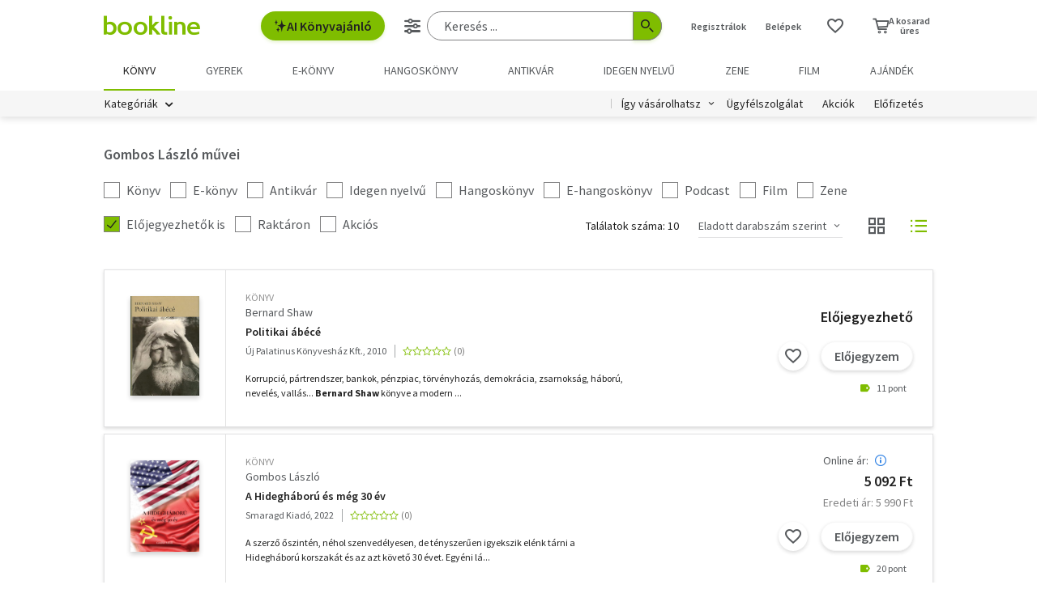

--- FILE ---
content_type: text/html;charset=UTF-8
request_url: https://bookline.hu/szerzo/gombos-laszlo/12954047?page=1
body_size: 16825
content:
<!DOCTYPE html>
<html lang="hu">
    <head>
        <!-- Meta -->
        <title>Gombos László - Könyvei / Bookline</title>
    
        <link rel="manifest" href="/manifest.webmanifest?v=1">
        <link rel="shortcut icon" href="https://marvin.bline.hu/assets/favicon.ico">
		<link rel="canonical" href="https://bookline.hu/szerzo/gombos-laszlo/12954047?page=1">
        
        <meta http-equiv="content-type" content="text/html; charset=utf-8"/>
        <meta name="viewport" content="width=device-width, initial-scale=1.0">
            <meta property="fb:app_id" content="159078607442223"/>
            <meta name="facebook-domain-verification" content="jhq2zl6gs5r1tn3llbxniiip5op9kh"/>
            <meta property="og:locale" content="hu_HU"/>
            <meta property="og:site_name" content="bookline.hu"/>
            <meta property="og:type" content="website"/>
            <meta property="og:description" content="Válassz több 10 000 könyv közül! Könyvek már 400 Ft-tól, újdonságok, klasszikusok, bestsellerek, könyvajánlók. Rendelj online egyszerűen a bookline online könyvesboltból!"/>
            <meta property="og:image" content="https://marvin.bline.hu/img/opengraphimage.jpg"/>
            <meta property="og:title" content="Gombos László - Könyvei / Bookline"/>
            <meta name="description" content="Rendeld meg Gombos László könyveit a Bookline-on és gyűjts törzsvásárlói pontokat!"/>

        <!-- Javascript -->
	        <script type="text/javascript" src="https://marvin.bline.hu/assets/js/vendor/sentry-bundle-9.11.0.min.js" crossorigin="anonymous"></script>
	        <script>
			    Sentry.init({
			        dsn: 'https://087b04d479bee4f7d69069fbb9a7c8c1@bookline.hu/5'
			    });
   	        </script>
        <script data-ot-ignore type="text/javascript" src="https://marvin.bline.hu/assets/js/vendor/jquery-3.5.1.min.js"></script>
		<script type="text/javascript" src="https://marvin.bline.hu/assets/js/vendor/jquery.inputmask.js"></script>


            <!-- CORS -->
            
            <script data-ot-ignore>
                function createCORSRequest(url) {
                    var xhr = new XMLHttpRequest();
                    if ('withCredentials' in xhr) {
                        // XHR for Chrome/Firefox/Opera/Safari.
                        xhr.open('POST', url, true);
                    } else if (typeof XDomainRequest != 'undefined') {
                        // XDomainRequest for IE.
                        xhr = new XDomainRequest();
                        xhr.open('POST', url);
                    } else {
                        // CORS not supported.
                        xhr = null;
                    }
                    return xhr;
                }
                
                $(document).ready(function() {
                    var shops = [];
                    
                        shops.push('bookline.ro');
                        shops.push('bookline.sk');
                    
                    shops.forEach(function(shop) {
                        var url = '//' + shop + '/servlet/cors/crossdomaincookie';
                        var xhr = createCORSRequest(url);
            
                        if (xhr) {
	                        xhr.setRequestHeader("Content-Type", "application/x-www-form-urlencoded");
                            xhr.withCredentials = true;
                            xhr.send("jsessionid=mdz-tEyZsYFuUiN6t_Z7XFzW9xHTB2RcKysK2Az1");
                        } else {
                            console.log('CORS not supported');
                        }
                    });
                });
            </script>
        
        <script data-ot-ignore>
        	<!-- Google Tag Manager -->
        	var bl_tab = 'bookline.hu/book';
        	var bl_device_type = 'desktop';
        	<!-- CSRF token -->
        	var secure_token_value = "918a0187-0131-4e2e-aa65-94e66a8e56bb";
        	var quickSearchUrl = "https://srch.bookline.hu/quick";
        </script>

		<script>
			if (typeof dataLayer === 'undefined') {
			dataLayer = [];
			
			(function(w,d,s,l,i){w[l]=w[l]||[];w[l].push({'gtm.start':
				new Date().getTime(),event:'gtm.js'});var f=d.getElementsByTagName(s)[0], j=d.createElement(s),dl=l!='dataLayer'?'&l='+l:''; j.setAttributeNode(d.createAttribute('data-ot-ignore')) ;j.async=true;j.src=
				'//www.googletagmanager.com/gtm.js?id='+i+dl;f.parentNode.insertBefore(j,f);
				})(window,document,'script','dataLayer','GTM-JZZJ');
			}
		</script>
        <!-- End Google Tag Manager -->


        <!-- Google analytics tag -->
        <script type="text/plain" class="optanon-category-C0002">
            (function(i,s,o,g,r,a,m){i['GoogleAnalyticsObject']=r;i[r]=i[r]||function(){
            (i[r].q=i[r].q||[]).push(arguments)},i[r].l=1*new Date();a=s.createElement(o),
            m=s.getElementsByTagName(o)[0];a.async=1;a.src=g;m.parentNode.insertBefore(a,m)
            })(window,document,'script','//www.google-analytics.com/analytics.js','ga');

            ga('create', 'UA-38036210-1', 'auto', { 'allowLinker': true });
            ga('require', 'linker');
            ga('linker:autoLink', [/^([\.|a-z]*)(bookline)\.(hu|ro|sk)$/]);
            
        
            ga('send', 'pageview');
        </script>

        <!-- Google Ad Manager tag -->
        <script async src="https://securepubads.g.doubleclick.net/tag/js/gpt.js" class="optanon-category-C0004"></script>
        <script class="optanon-category-C0004">
			window.googletag = window.googletag || {cmd: []};
        	var adManagerCommands = [];
        
			adManagerCommands.push(function() {
				googletag.pubads().enableSingleRequest();
				
				googletag.pubads().collapseEmptyDivs(true);

				
				
				googletag.enableServices();
			});
        </script>
        
	        <!-- Intercom Messenger tag -->
    	    <script>
        	    window.intercomSettings = {
            	    api_base: "https://api-iam.intercom.io",
	                app_id: "yswg9lbu"
    	        };
        	    // We pre-filled your app ID in the widget URL: 'https://widget.intercom.io/widget/yswg9lbu'
            	(function(){var w=window;var ic=w.Intercom;if(typeof ic==="function"){ic('reattach_activator');ic('update',w.intercomSettings);}else{var d=document;var i=function(){i.c(arguments);};i.q=[];i.c=function(args){i.q.push(args);};w.Intercom=i;var l=function(){var s=d.createElement('script');s.type='text/javascript';s.async=true;s.src='https://widget.intercom.io/widget/yswg9lbu';var x=d.getElementsByTagName('script')[0];x.parentNode.insertBefore(s,x);};if(document.readyState==='complete'){l();}else if(w.attachEvent){w.attachEvent('onload',l);}else{w.addEventListener('load',l,false);}}})();
	        </script>
        
        <!-- BEGIN CJ TRACKING CODE -->
		<!-- END CJ TRACKING CODE -->
		
        <!-- CSS -->
    	<link rel="stylesheet" type="text/css" href="https://marvin.bline.hu/assets/d/css/compiled.css?v=1768909090767" />
    </head>
    <body class="is-desktop">
        <noscript><iframe src="//www.googletagmanager.com/ns.html?id=GTM-JZZJ" height="0" width="0" style="display:none;visibility:hidden"></iframe></noscript>

    



<header id="header" class="c-header js-toggler" data-toggler=".is-opened-search">
    <div class="js-sticky u-bg-white" data-top-anchor="header:top" data-options='{"params":{"marginTop":0,"stickyOn":"small"}}'>

        
	    <div class="l-container l-gutter-collapse-px">
	        <div class="l-align-middle  l-flex ">
	            <div class="l-flex__item l-flex__item--auto">
		            <div class="c-header__logo-block">
		                <div class="l-flex  l-align-middle  l-height-100">
		                    <div data-toggler="opened" id="menu-btn" class="l-flex__item l-flex__item--shrink">
		                        <a data-toggle="offcanvas-menu" class="c-header__hamburger">
		                            <span></span>
		                            <span></span>
		                            <span></span>
		                            <span></span>
		                        </a>
		                    </div>
		                    <div class="l-flex__item l-flex__item--shrink l-gutter-px l-gutter-collapse-px">
		                        <a class="c-header__logo " href="/"><i aria-hidden="true" class="icon-bookline-logo-bw"></i></a>
		                    </div>
		                </div>
		            </div>
            	</div>
            
            	<div class="l-flex__item l-flex__item--shrink">
            		<div id="search-bar" class="c-header__search-block c-search">
		                <div class="l-flex l-align-middle l-height-100">
			                    <div class="l-flex__item l-flex__item--shrink u-mr-16">
			                        <button onclick="Intercom('showNewMessage'); return false;" class="o-button o-button--primary has-icon is-inline-icon o-button--size-medium@small l-gutter-ml">
			                            <i aria-hidden="true" class="icon-ic-ai icon-small"></i>
			                            AI Könyvajánló
	                    			</button>
	                    		</div>
		                    <div class="l-flex__item l-flex__item--auto">
	                            <form id="header-search-form" action="/search/search.action" class="c-search-bar" method="GET" role="search">
	                                <input type="hidden" name="page" value="1">
                            
	                                <a data-options='{"params":{"position":"left","alignment":"center"}}' href="/search/advancedSearch!input.action" aria-label="Részletes keresés" class="js-tooltip o-button-icon o-button-icon--size-medium  o-button-icon--secondary is-ghost">
										<span aria-hidden="true" class="icon-ic-sliders"></span>
	                                </a>
                          
	                                <fieldset class="c-search-bar__fieldset">
	                                    <div class="o-form-elem">
                                    		<label class="o-form-elem__label is-hidden" for="search-field">Keresés</label>
	                                        <div class="o-form-elem__wrapper">
	                                            <input placeholder="Keresés ..." class="o-form-elem__input js-clearable-search js-autocomplete " type="search" id="search-field" name="searchfield" autocomplete="off" value="">
	                                        </div>
                            			</div>
                            
	                                    <button type="submit" class="o-button-icon o-button-icon--size-medium o-button-icon--icon-size-medium o-button-icon--primary" aria-label="Keresés indítása">
	                                    	<span aria-hidden="true" class="icon-ic-search"></span>
	                                   	</button>
									</fieldset>
	                            </form>
							</div>
						</div>
					</div>                        
            	</div>

	            <div class="l-flex__item l-flex__item--shrink">
		            <div class="c-header__icos-block">
		                <div class="l-flex l-align-middle l-align-right">
		                    <div class="l-flex__item l-flex__item--shrink u-text-center l-gutter-mr u-position-relative">
		                        	<ul class="c-button-list">
		                                <li>
		                                    <button data-toggle="registration-dropdown" aria-label="Regisztráció">Regisztrálok</button>
		                                </li>
		                                <li>
		                                    <button data-toggle="login-dropdown" aria-label="Belépés">Belépek</button>
		                                </li>
		                        	</ul>
		                    </div>
		
		                    
		                    <div class="l-flex__item l-flex__item--shrink l-gutter-2x-mr ">
								<a href="/productshelf/productshelfMain.action" class="o-button-icon o-button-icon--size-large o-button-icon--size-medium@large o-button-icon--secondary is-ghost" aria-label="Kívánságlista"><i class="icon-heart"></i></a>
		                    </div>
		

<div class="l-flex__item l-flex__item--shrink c-header__cart-section" id="header-cart">
    <button type="button" class="o-cart-btn u-text-center js-cart-dropdown" data-toggle="cart-dropdown" aria-label="Kosár - 0 termék, összesen 0 Ft">
        <i data-cart-quantity="0" aria-hidden="true" class="icon-ic-cart o-cart-btn__icon "></i>
        <span class="o-cart-btn__amount">A kosarad<br>üres</span>
    </button>

    <div class="js-dropdown o-dropdown-pane c-cart-dropdown" id="cart-dropdown" data-options='{"params":{"position":"bottom","alignment":"center","allowOverlap":true,"closeOnClick":true}}'>
        
        <div id="cart" class="c-cart " >
<aside class="c-cart-recommendation" id="cart-recommendation">
    <header class="c-cart-recommendation__header">
        Ezt is ajánljuk:
    </header>

        <div class="l-gutter-2x-px ">
    <div class="c-cart-recommendation-book u-text-center l-gutter-pt l-gutter-2x-pb" data-product='{&#34;id&#34;:&#34;22:356681&#34;,&#34;name&#34;:&#34;Minnesota&#34;,&#34;category&#34;:&#34;000_hu_book_003_721&#34;,&#34;variant&#34;:&#34;Nesbo, Jo&#34;,&#34;price&#34;:&#34;5391&#34;,&#34;list&#34;:&#34;cartrecommendation&#34;,&#34;position&#34;:1}'>
        <div class="c-cart-recommendation-book__thumb-block l-gutter-py">


<figure class="o-product-figure u-position-relative c-cart-recommendation-book__figure ">
        <a class="o-product-figure__anchor" title="Nesbo, Jo: Minnesota könyv" href="/product/home.action?_v=Nesbo_Jo_Minnesota&type=22&id=356681"><img class="o-product-figure__thumb    o-product-figure__thumb--shadow   >js-interchange " src="https://marvin.bline.hu/product_tnimages_6/632/TN6_ID22-356681.JPG"  alt="Nesbo, Jo: Minnesota könyv"></a>

    
</figure>

        </div>
    
        <span class="c-cart-recommendation-book__category">könyv</span>

            <div class="c-cart-recommendation-book__authors">
                        <a href="/szerzo/nesbo--jo/13073135?page=1" class="c-cart-recommendation-book__author">Nesbo, Jo</a>
            </div>

        <a href="/product/home.action?_v=Nesbo_Jo_Minnesota&type=22&id=356681&ca=RECOMMEND_CART%3ABOOKLINE" class="c-cart-recommendation-book__title u-text-ellipsis" title="Nesbo, Jo: Minnesota könyv">Minnesota</a>
    
            <div data-stars="4" data-favcount="1" class="o-rating-block-simple l-gutter-my"></div>
        
        <div class="l-flex__item">
            <nav class="o-button-group l-align-center">
    <a rel="nofollow" href="/product/home!addToShelf.action?pid=22:356681" class="product_22_356681 o-button-icon o-button-icon--secondary js-ajax js-tooltip" title="Kívánságlistához adom"><i aria-hidden="true" class="icon-heart"></i></a>
    

    
            <a rel="nofollow" href="/order/cart!add.action?showCartPage=false" class="o-button o-button--primary o-button--size-medium  js-ajax  test-cart-sellable "  data-options='{"apid": "22:356681", "ca": "RECOMMEND_CART:BOOKLINE", "trackingCode": "", "amount": 1, "psu": "" }'>Kosárba</a>
            </nav>
        </div>
    </div>
    <div class="c-cart-recommendation-book u-text-center l-gutter-pt l-gutter-2x-pb" data-product='{&#34;id&#34;:&#34;22:354157&#34;,&#34;name&#34;:&#34;Sémáink fogságában&#34;,&#34;category&#34;:&#34;000_hu_book_200_101_005&#34;,&#34;variant&#34;:&#34;Vágyi Petra&#34;,&#34;price&#34;:&#34;4500&#34;,&#34;list&#34;:&#34;cartrecommendation&#34;,&#34;position&#34;:2}'>
        <div class="c-cart-recommendation-book__thumb-block l-gutter-py">


<figure class="o-product-figure u-position-relative c-cart-recommendation-book__figure ">
        <a class="o-product-figure__anchor" title="Vágyi Petra: Sémáink fogságában könyv" href="/product/home.action?_v=Vagyi_Petra_Semaink_fogsagaban&type=22&id=354157"><img class="o-product-figure__thumb    o-product-figure__thumb--shadow   >js-interchange " src="https://marvin.bline.hu/product_tnimages_6/992/TN6_ID22-354157.JPG"  alt="Vágyi Petra: Sémáink fogságában könyv"></a>

    
</figure>

        </div>
    
        <span class="c-cart-recommendation-book__category">könyv</span>

            <div class="c-cart-recommendation-book__authors">
                        <a href="/szerzo/vagyi-petra/12946439?page=1" class="c-cart-recommendation-book__author">Vágyi Petra</a>
            </div>

        <a href="/product/home.action?_v=Vagyi_Petra_Semaink_fogsagaban&type=22&id=354157&ca=RECOMMEND_CART%3ABOOKLINE" class="c-cart-recommendation-book__title u-text-ellipsis" title="Vágyi Petra: Sémáink fogságában könyv">Sémáink fogságában</a>
    
            <div data-stars="0" data-favcount="0" class="o-rating-block-simple l-gutter-my"></div>
        
        <div class="l-flex__item">
            <nav class="o-button-group l-align-center">
    <a rel="nofollow" href="/product/home!addToShelf.action?pid=22:354157" class="product_22_354157 o-button-icon o-button-icon--secondary js-ajax js-tooltip" title="Kívánságlistához adom"><i aria-hidden="true" class="icon-heart"></i></a>
    

    
            <a rel="nofollow" href="/order/cart!add.action?showCartPage=false" class="o-button o-button--primary o-button--size-medium  js-ajax  test-cart-sellable "  data-options='{"apid": "22:354157", "ca": "RECOMMEND_CART:BOOKLINE", "trackingCode": "", "amount": 1, "psu": "" }'>Kosárba</a>
            </nav>
        </div>
    </div>
        </div>

    <div class="u-text-center l-gutter-mb">
        <a rel="nofollow" href="/order/cart!recommendation.action" class="js-ajax">Frissítés</a>
    </div>
    
	<script type="text/plain" class="optanon-category-C0004">
		dataLayer.push({ 'event': 'cart-recommendation-displayed' });
	</script>
</aside>

            <div class="l-height-100 l-flex-vertical">
                <header class="c-cart__header l-flex__item">
                    <div class="l-flex l-align-middle l-gutter-2x-px">
                        <div class="l-flex__item l-flex__item--shrink">
                            <div class="o-h2 c-cart__title l-gutter-collapse-mb">Kosár</div>
                        </div>
                        <div class="l-flex__item l-flex__item--auto u-text-right">
                            <p class="l-gutter-collapse-mb test-cart-totalAmount">0 db termék</p>
                        </div>
                    </div>
                </header>
                

                    <div class="c-cart__message l-width-100 l-flex__item u-border-top-gray l-gutter-2x-px l-gutter-py u-text-left u-text-semibold">Még nincs termék a kosárban.</div>
    
                <footer class="l-flex__item l-flex__item--grow">
                    <div class="c-cart__footer l-flex l-align-middle l-gutter-2x-px l-gutter-2x-py">
                        <div class="l-flex__item l-flex__item--shrink">
                            <div class="o-h6 l-gutter-collapse-mb">Fizetendő:</div>
                            <div class="o-h3 c-cart__total-amount l-gutter-collapse-mb">0 Ft</div>
                        </div>
                        <div class="l-flex__item l-flex__item--auto u-text-right">
                            <a class="o-button o-button--size-large o-button--primary has-min-width" href="/order/cart!view.action">Tovább</a>
                        </div>
                    </div>
                </footer>
            </div>
        </div>
    </div>
</div>
		                    
		                        <div class="js-dropdown o-dropdown-pane c-login-dropdown" id="login-dropdown" data-options='{"params":{"position":"bottom","alignment":"center","autoFocus":true,"allowOverlap":true,"closeOnClick":true}}'>
		                            <div class="o-form">
		                                <div class="o-h2 o-form__title u-text-center l-gutter-mb">BELÉPÉS</div>
	<script src="https://www.google.com/recaptcha/api.js?hl=hu" async defer></script>
	<script>
		
		function onSubmitheaderLoginForm(token) {
			var form = jQuery('#' + 'headerLoginForm');
			// Manualisan kell kuldeni, a gyari (g-recaptcha-response) mezo empty backend-en 
			form.append("<input type='hidden' name='captcha-response' value='" + token + "' />");
			form.submit();
		}
		
		jQuery(document).ready(function() {// ez segíti hogy csak akkor hívódjon az onSubmit és akkor dobja fel esetlegesen a recaptchat-t ha már full valid a form
		    var form = jQuery('#' + 'headerLoginForm');
		    form.on("click", '#' + 'headerLoginSubmit', function(e) {
		      	if (form[0].checkValidity()) {
		        	e.preventDefault();

		        	const recaptchaPlaceholder = document.querySelector('#recaptchaheaderLoginForm');
		        	if (!recaptchaPlaceholder) {
		        		// Component.Recaptcha hianyzik a template-en a form-bol
		        		console.log('recaptchaPlaceholder not found!');
		        	}
		        	
		        	recaptchaWidgetheaderLoginForm = grecaptcha.render(
						recaptchaPlaceholder, {
						'sitekey' : '6LdFy9cUAAAAAAFZPF_py6Iq9TKUMaJVINDdMbSq',
						'callback' : 'onSubmitheaderLoginForm',
						'size' : 'invisible'
						}
					);
		        	grecaptcha.execute(recaptchaWidgetheaderLoginForm);
		      	}
	    	});
		});
	</script>
		                                <form id="headerLoginForm" novalidate class="u-text-left js-validate o-form l-flex l-flex--py l-align-center" action="/user/login.action" method="post">
<input name="secure_token" type="hidden" value="918a0187-0131-4e2e-aa65-94e66a8e56bb"/>		                                	
		                                    <div class="l-flex__item l-flex__item--12@small">
		                                        <fieldset class="l-flex l-flex--py">
		                                            <div class="l-flex__item l-flex__item--12@small">







<div class="o-form-elem     ">
        <label class="o-form-elem__label" for="id_20597963"><span class="o-form-elem__label-required" aria-hidden="true">*</span>Felhasználónév vagy e-mail-cím</label>
    
    <div class="o-form-elem__wrapper">


		
	
	        <input  placeholder=" "   required aria-required="true"  autocapitalize="off"  class="o-form-elem__input js-validate-me   " type="text" id="id_20597963" name="username" value="" maxlength="80"        />
	    
	        <span id="id_20597963-description" class="o-form-elem__description">
	        </span>
	        
	        <span id="id_20597963-valid" class="o-form-elem__valid">
	        </span>
		    
	        <span id="id_20597963-error" class="o-form-elem__error" role="alert" aria-live="polite">
	        	<i aria-hidden="true" class="o-form-elem__status-icon icon-alert-triangle"></i> Felhasználónév- Rossz/Hiányzó adat
	        </span>
	</div>
</div>		                                            </div>
		                                            <div class="l-flex__item l-flex__item--12@small">







<div class="o-form-elem     ">
        <label class="o-form-elem__label" for="id_20597964"><span class="o-form-elem__label-required" aria-hidden="true">*</span>Jelszó</label>
    
    <div class="o-form-elem__wrapper">


		
        	<a class="o-form-elem__show-password js-visible-password"><i aria-hidden="true" class="icon-ic-eye"></i></a>
	
	        <input  placeholder=" "   required aria-required="true"  autocapitalize="off"  class="o-form-elem__input js-validate-me   " type="password" id="id_20597964" name="password" value=""         />
	    
	        <span id="id_20597964-description" class="o-form-elem__description">
	        </span>
	        
	        <span id="id_20597964-valid" class="o-form-elem__valid">
	        </span>
		    
	        <span id="id_20597964-error" class="o-form-elem__error" role="alert" aria-live="polite">
	        	<i aria-hidden="true" class="o-form-elem__status-icon icon-alert-triangle"></i> Jelszó - Rossz/Hiányzó adat
	        </span>
	</div>
</div>		                                            </div>
		        									
													<div class="l-flex__item l-flex__item--12@small l-gutter-mt u-text-center">
														<button type="submit" id="headerLoginSubmit" class="o-button o-button--primary o-button--size-large l-width-100" value="Belépek">Belépek</button>
													</div>
													
<div id="recaptchaheaderLoginForm"></div>		
		                                            <div class="l-flex__item l-flex__item--12@small u-text-center">
		                                                <a class="o-form__link" href="/user/lostpassword!input.action">Elfelejtetted a jelszavad?</a>
		                                            </div>
		                                            
		                                            <div class="l-flex__item l-flex__item--12@small u-text-center">
		                                                <hr class="o-hr o-hr--small">
		                                            </div>
		                                            
		                                            
		                                                <div class="l-flex__item l-flex__item--12@small u-text-center">
		                                                    <h5 class="l-gutter-collapse-mb">Vagy lépj be a facebook
		                                                         vagy 
		                                                        google fiókoddal</h5>
		                                                </div>
		                                                    <div class="l-flex__item l-flex__item--12@small u-text-center">
		                                                        <a class="o-button o-button--tertiary o-button--size-large l-width-100" href="/user/fbLogin!fbLoginFirst.action">Belépés Facebook-fiókkal</a>
		                                                    </div>
		                                                    <div class="l-flex__item l-flex__item--12@small u-text-center">
		                                                        <a class="o-button o-button--tertiary o-button--size-large l-width-100" href="/user/googleLogin!googleLoginFirst.action">Belépés Google-fiókkal</a>
		                                                    </div>
		                                        </fieldset>
		                                	</div>
		                                </form>
		                                
		                                <button class="js-close o-button-icon  o-button-icon--size-medium o-button-icon--secondary  is-ghost o-close-btn" aria-label="Bezár" type="button">
		                                    <span aria-hidden="true">&times;</span>
		                                </button>
		                            </div>
		                        </div>
		                        
		                        <div class="js-dropdown o-dropdown-pane c-registration-dropdown" id="registration-dropdown" data-options='{"params":{"position":"bottom","alignment":"center","autoFocus":true,"allowOverlap":true,"closeOnClick":true}}'>
		                            <div class="o-form">
		                                <div class="o-h2 o-form__title u-text-center l-gutter-mb">REGISZTRÁCIÓ</div>
		
		                                <div class="u-text-left l-flex l-flex--py l-align-center">
		                                    <div class="l-flex__item l-flex__item--12@small u-text-center">
		                                        <a class="o-button o-button--primary o-button--size-large l-width-100 u-text-nowrap test-reg-normal" href="/user/registration!input.action">Természetes személyként</a>
		                                    </div>
		                                    <div class="l-flex__item l-flex__item--12@small u-text-center ">
		                                        <a class="o-button o-button--primary o-button--size-large l-width-100 u-text-nowrap test-reg-company" href="/user/registration!input.action?regType=company">Jogi személyként</a>
		                                    </div>
		                                </div>
		                            </div>
		                            
		                            <button class="js-close o-button-icon  o-button-icon--size-medium o-button-icon--secondary  is-ghost o-close-btn" aria-label="Bezár" type="button">
		                                <span aria-hidden="true">&times;</span>
		                            </button>
		                        </div>
		                </div>
		            </div>
        		</div>
            </div>
        </div>

		<div class="l-container l-align-middle  l-flex l-gutter-collapse-px">
        	<div class="c-header__department-block">
            	<nav class="c-main-nav" aria-label="Termékkategóriák">
            		<ul>
		                    <li class="c-main-nav__item">
		                        <a href="/" class="is-selected" role="menuitem" aria-current="page" tabindex="0" title="Könyv, Könyvek, Könyvrendelés, Könyvesbolt">
		                       		Könyv
		                       		
		                       	</a>
		                    </li>
		                    <li class="c-main-nav__item">
		                        <a href="/?tab=gyerek" class="" role="menuitem" aria-current="page" tabindex="0" title="Ifjúsági és gyerekkönyvek">
		                       		Gyerek
		                       		
		                       	</a>
		                    </li>
		                    <li class="c-main-nav__item">
		                        <a href="/?tab=ekonyv" class="" role="menuitem" aria-current="page" tabindex="0" title="E-könyv, ekönyvek, pdf könyv, könyv letöltés
">
		                       		e-könyv
		                       		
		                       	</a>
		                    </li>
		                    <li class="c-main-nav__item">
		                        <a href="/?tab=audiobook" class="" role="menuitem" aria-current="page" tabindex="0" title="Hangoskönyvek">
		                       		hangoskönyv
		                       		
		                       	</a>
		                    </li>
		                    <li class="c-main-nav__item">
		                        <a href="/?tab=antikvarium" class="" role="menuitem" aria-current="page" tabindex="0" title="Antikvár könyvek, Antikvár könyvesbolt">
		                       		Antikvár
		                       		
		                       	</a>
		                    </li>
		                    <li class="c-main-nav__item">
		                        <a href="/?tab=idegennyelvu" class="" role="menuitem" aria-current="page" tabindex="0" title="Idegen nyelvű könyvek">
		                       		Idegen nyelvű
		                       		
		                       	</a>
		                    </li>
		                    <li class="c-main-nav__item">
		                        <a href="/?tab=zene" class="" role="menuitem" aria-current="page" tabindex="0" title="Zenei CD, DVD rendelés, vásárlás">
		                       		Zene
		                       		
		                       	</a>
		                    </li>
		                    <li class="c-main-nav__item">
		                        <a href="/?tab=film" class="" role="menuitem" aria-current="page" tabindex="0" title="Filmek Vásárlása, Film letöltés">
		                       		Film
		                       		
		                       	</a>
		                    </li>
		                    <li class="c-main-nav__item">
		                        <a href="/?tab=jatek" class="" role="menuitem" aria-current="page" tabindex="0" title="Ajándék, utalvány vásárlás, rendelés">
		                       		Ajándék
		                       		
		                       	</a>
		                    </li>
	            	</ul>
	            </nav>
	    	</div>
    	</div>
    	
        <div class="u-bg-gray u-position-relative">
            <div class="l-container l-flex l-gutter-collapse-px">
                <div class="l-flex__item l-flex__item--auto">
                    <div class="c-header__category-block">

        <div id="category-tags" class="o-category-tags">
	            <div class="o-category-tags__tag">
	                <a data-toggle="megamenu-dropdown" class="o-category-btn">Kategóriák</a>
	            	<div class="js-dropdown js-mega-menu o-dropdown-pane c-mega-menu" id="megamenu-dropdown" data-options='{"params":{"hover":true,"hoverPane": true, "hoverDelay":0,"hOffset":0,"position":"top","alignment":"right","allowOverlap":true,"closeOnClick":true}}'>
		      			<div class="js-lazyload c-mega-menu__container " data-src="/category/categoryDropdown!componentContent.action?tab=konyv"></div>
	          		</div>
	          	</div>
	
	    </div>
                    </div>
                </div>
                
                <div class="l-flex__item l-flex__item--shrink">
                    <div class="c-header__menu-block u-text-right u-position-relative">
                        <nav class="c-simple-nav l-align-middle">
                            <div class="o-dropdown-block">
                                <a data-toggle="order-dropdown" class="o-dropdown-block__button test_igy_vasar">Így vásárolhatsz</a>
                                <div class="js-dropdown o-dropdown-pane o-dropdown-block__dropdown" id="order-dropdown" data-options='{"params":{"vOffset":5,"position":"bottom","alignment":"left","allowOverlap":true,"closeOnClick":true}}'>
                                    <nav class="o-dropdown-nav u-text-left">
                                        <a class="o-dropdown-nav__btn" href="/news/news.action?id=11959">Szolgáltatások</a>
                                        <a class="o-dropdown-nav__btn dropdown_test_fizetes" href="/news/help.action#termsofpayment">Fizetés</a>
                                        <a class="o-dropdown-nav__btn dropdown_test_szallitas" href="/news/help.action#atvmod">Szállítás</a>
                                        <a class="o-dropdown-nav__btn" href="/news/news.action?id=11573">Átvevőhelyek</a>
                                        <a class="o-dropdown-nav__btn dropdown_test_sugo" href="/news/help.action">Súgó</a>
                                    </nav>
                                </div>
                            </div>

                            <a class="c-simple-nav__btn" href="/news/help.action">Ügyfélszolgálat</a>
                                <a class="c-simple-nav__btn" href="/#akcioink">Akciók</a>
                            <a class="c-simple-nav__btn" href="/elofizetes">
						        Előfizetés
						    </a>
                        </nav>
                    </div>
                </div>
            </div>
        </div>
    </div>
</header>


	

<main class="l-wrapper">
<div id="pageable-product-result-content">
    
	
    <div class="c-search-order l-container l-gutter-2x-px l-gutter-3x-mt l-gutter-2x-collapse-px@medium l-flex__item l-flex__item--4@small">
        
        
            <div class="o-section-description t-content l-gutter-2x-mt">
                <div class="c-page-title">
    <h1 class="c-page-title__title">Gombos László művei</h1>
</div>
            </div>
    </div>
    
    
        <section id="resultSection" class="c-search-results t-listitem l-container l-gutter-my l-gutter-2x-px l-gutter-2x-collapse-px@medium">

<header class="l-gutter-2x-mb c-product-list-header">
    <form novalidate class="js-validate  o-form l-flex l-flex--py" action="/szerzo/gombos-laszlo/12954047?page=1" method="post">
<input name="secure_token" type="hidden" value="918a0187-0131-4e2e-aa65-94e66a8e56bb"/>    	
                
                    <div class="l-flex__item l-flex__item--12@small">
                        <div class="l-flex l-flex--my l-align-middle">
                            <div class="l-flex__item l-flex__item--shrink l-gutter-pr">





<div class="o-form-elem   ">
    <input type="hidden" name="__checkbox_enableBook" value="true">
    <label class="o-form-elem__label-checkbox   " for="id_20597983">
	    <input	
	    		
	    		
	    		 
	    		aria-labelledby="id_20597983-label"
	    		aria-describedby="id_20597983-description"
	    		class="o-form-elem__input-checkbox      "
	    		type="checkbox"
	    		value="true"
	    		aria-checked="true"
	    		id="id_20597983"
	    		name="enableBook"
	    		
	    		data-orig="false"
	    		onChange="submitForm(this)"
	    		
	    		
	    		
	    />
	    
	    <span id="id_20597983-label">
		    Könyv
		    
		</span> 
    </label>
    
    <span id="id_20597983-description" class="o-form-elem__description has-no-icon">
    </span>
    
    <span id="id_20597983-valid" class="o-form-elem__valid">
    </span>
    
    <span id="id_20597983-error" class="o-form-elem__error" role="alert" aria-live="polite">
    	<i aria-hidden="true" class="o-form-elem__status-icon icon-alert-triangle"></i> Rossz/Hiányzó adat
    </span>
</div>                            </div>
                            <div class="l-flex__item l-flex__item--shrink l-gutter-pr">





<div class="o-form-elem   ">
    <input type="hidden" name="__checkbox_enableEbook" value="true">
    <label class="o-form-elem__label-checkbox   " for="id_20597984">
	    <input	
	    		
	    		
	    		 
	    		aria-labelledby="id_20597984-label"
	    		aria-describedby="id_20597984-description"
	    		class="o-form-elem__input-checkbox      "
	    		type="checkbox"
	    		value="true"
	    		aria-checked="true"
	    		id="id_20597984"
	    		name="enableEbook"
	    		
	    		data-orig="false"
	    		onChange="submitForm(this)"
	    		
	    		
	    		
	    />
	    
	    <span id="id_20597984-label">
		    E-könyv
		    
		</span> 
    </label>
    
    <span id="id_20597984-description" class="o-form-elem__description has-no-icon">
    </span>
    
    <span id="id_20597984-valid" class="o-form-elem__valid">
    </span>
    
    <span id="id_20597984-error" class="o-form-elem__error" role="alert" aria-live="polite">
    	<i aria-hidden="true" class="o-form-elem__status-icon icon-alert-triangle"></i> Rossz/Hiányzó adat
    </span>
</div>                            </div>
                            <div class="l-flex__item l-flex__item--shrink l-gutter-pr">





<div class="o-form-elem   ">
    <input type="hidden" name="__checkbox_enableOldbook" value="true">
    <label class="o-form-elem__label-checkbox   " for="id_20597985">
	    <input	
	    		
	    		
	    		 
	    		aria-labelledby="id_20597985-label"
	    		aria-describedby="id_20597985-description"
	    		class="o-form-elem__input-checkbox      "
	    		type="checkbox"
	    		value="true"
	    		aria-checked="true"
	    		id="id_20597985"
	    		name="enableOldbook"
	    		
	    		data-orig="false"
	    		onChange="submitForm(this)"
	    		
	    		
	    		
	    />
	    
	    <span id="id_20597985-label">
		    Antikvár
		    
		</span> 
    </label>
    
    <span id="id_20597985-description" class="o-form-elem__description has-no-icon">
    </span>
    
    <span id="id_20597985-valid" class="o-form-elem__valid">
    </span>
    
    <span id="id_20597985-error" class="o-form-elem__error" role="alert" aria-live="polite">
    	<i aria-hidden="true" class="o-form-elem__status-icon icon-alert-triangle"></i> Rossz/Hiányzó adat
    </span>
</div>                            </div>
                            <div class="l-flex__item l-flex__item--shrink l-gutter-pr">





<div class="o-form-elem   ">
    <input type="hidden" name="__checkbox_enableForeign" value="true">
    <label class="o-form-elem__label-checkbox   " for="enableForeign">
	    <input	
	    		
	    		
	    		 
	    		aria-labelledby="enableForeign-label"
	    		aria-describedby="enableForeign-description"
	    		class="o-form-elem__input-checkbox      "
	    		type="checkbox"
	    		value="true"
	    		aria-checked="true"
	    		id="enableForeign"
	    		name="enableForeign"
	    		
	    		data-orig="false"
	    		
	    		
	    		
	    		
	    />
	    
	    <span id="enableForeign-label">
		    Idegen nyelvű
		    
		</span> 
    </label>
    
    <span id="enableForeign-description" class="o-form-elem__description has-no-icon">
    </span>
    
    <span id="enableForeign-valid" class="o-form-elem__valid">
    </span>
    
    <span id="enableForeign-error" class="o-form-elem__error" role="alert" aria-live="polite">
    	<i aria-hidden="true" class="o-form-elem__status-icon icon-alert-triangle"></i> Rossz/Hiányzó adat
    </span>
</div>                            </div>
                            
                            
                            <div class="l-flex__item l-flex__item--shrink l-gutter-pr">





<div class="o-form-elem   ">
    <input type="hidden" name="__checkbox_enableAudiobook" value="true">
    <label class="o-form-elem__label-checkbox   " for="id_20597986">
	    <input	
	    		
	    		
	    		 
	    		aria-labelledby="id_20597986-label"
	    		aria-describedby="id_20597986-description"
	    		class="o-form-elem__input-checkbox      "
	    		type="checkbox"
	    		value="true"
	    		aria-checked="true"
	    		id="id_20597986"
	    		name="enableAudiobook"
	    		
	    		data-orig="false"
	    		onChange="submitForm(this)"
	    		
	    		
	    		
	    />
	    
	    <span id="id_20597986-label">
		    Hangoskönyv
		    
		</span> 
    </label>
    
    <span id="id_20597986-description" class="o-form-elem__description has-no-icon">
    </span>
    
    <span id="id_20597986-valid" class="o-form-elem__valid">
    </span>
    
    <span id="id_20597986-error" class="o-form-elem__error" role="alert" aria-live="polite">
    	<i aria-hidden="true" class="o-form-elem__status-icon icon-alert-triangle"></i> Rossz/Hiányzó adat
    </span>
</div>                            </div>
                            <div class="l-flex__item l-flex__item--shrink l-gutter-pr">





<div class="o-form-elem   ">
    <input type="hidden" name="__checkbox_enableEaudiobook" value="true">
    <label class="o-form-elem__label-checkbox   " for="id_20597987">
	    <input	
	    		
	    		
	    		 
	    		aria-labelledby="id_20597987-label"
	    		aria-describedby="id_20597987-description"
	    		class="o-form-elem__input-checkbox      "
	    		type="checkbox"
	    		value="true"
	    		aria-checked="true"
	    		id="id_20597987"
	    		name="enableEaudiobook"
	    		
	    		data-orig="false"
	    		onChange="submitForm(this)"
	    		
	    		
	    		
	    />
	    
	    <span id="id_20597987-label">
		    E-hangoskönyv
		    
		</span> 
    </label>
    
    <span id="id_20597987-description" class="o-form-elem__description has-no-icon">
    </span>
    
    <span id="id_20597987-valid" class="o-form-elem__valid">
    </span>
    
    <span id="id_20597987-error" class="o-form-elem__error" role="alert" aria-live="polite">
    	<i aria-hidden="true" class="o-form-elem__status-icon icon-alert-triangle"></i> Rossz/Hiányzó adat
    </span>
</div>                            </div>
                            <div class="l-flex__item l-flex__item--shrink l-gutter-pr">





<div class="o-form-elem   ">
    <input type="hidden" name="__checkbox_enablePodcast" value="true">
    <label class="o-form-elem__label-checkbox   " for="id_20597988">
	    <input	
	    		
	    		
	    		 
	    		aria-labelledby="id_20597988-label"
	    		aria-describedby="id_20597988-description"
	    		class="o-form-elem__input-checkbox      "
	    		type="checkbox"
	    		value="true"
	    		aria-checked="true"
	    		id="id_20597988"
	    		name="enablePodcast"
	    		
	    		data-orig="false"
	    		onChange="submitForm(this)"
	    		
	    		
	    		
	    />
	    
	    <span id="id_20597988-label">
		    Podcast
		    
		</span> 
    </label>
    
    <span id="id_20597988-description" class="o-form-elem__description has-no-icon">
    </span>
    
    <span id="id_20597988-valid" class="o-form-elem__valid">
    </span>
    
    <span id="id_20597988-error" class="o-form-elem__error" role="alert" aria-live="polite">
    	<i aria-hidden="true" class="o-form-elem__status-icon icon-alert-triangle"></i> Rossz/Hiányzó adat
    </span>
</div>                            </div>
                            <div class="l-flex__item l-flex__item--shrink l-gutter-pr">





<div class="o-form-elem   ">
    <input type="hidden" name="__checkbox_enableFilm" value="true">
    <label class="o-form-elem__label-checkbox   " for="id_20597989">
	    <input	
	    		
	    		
	    		 
	    		aria-labelledby="id_20597989-label"
	    		aria-describedby="id_20597989-description"
	    		class="o-form-elem__input-checkbox      "
	    		type="checkbox"
	    		value="true"
	    		aria-checked="true"
	    		id="id_20597989"
	    		name="enableFilm"
	    		
	    		data-orig="false"
	    		onChange="submitForm(this)"
	    		
	    		
	    		
	    />
	    
	    <span id="id_20597989-label">
		    Film
		    
		</span> 
    </label>
    
    <span id="id_20597989-description" class="o-form-elem__description has-no-icon">
    </span>
    
    <span id="id_20597989-valid" class="o-form-elem__valid">
    </span>
    
    <span id="id_20597989-error" class="o-form-elem__error" role="alert" aria-live="polite">
    	<i aria-hidden="true" class="o-form-elem__status-icon icon-alert-triangle"></i> Rossz/Hiányzó adat
    </span>
</div>                            </div>
                            <div class="l-flex__item l-flex__item--shrink l-gutter-pr">





<div class="o-form-elem   ">
    <input type="hidden" name="__checkbox_enableAudio" value="true">
    <label class="o-form-elem__label-checkbox   " for="id_20597990">
	    <input	
	    		
	    		
	    		 
	    		aria-labelledby="id_20597990-label"
	    		aria-describedby="id_20597990-description"
	    		class="o-form-elem__input-checkbox      "
	    		type="checkbox"
	    		value="true"
	    		aria-checked="true"
	    		id="id_20597990"
	    		name="enableAudio"
	    		
	    		data-orig="false"
	    		onChange="submitForm(this)"
	    		
	    		
	    		
	    />
	    
	    <span id="id_20597990-label">
		    Zene
		    
		</span> 
    </label>
    
    <span id="id_20597990-description" class="o-form-elem__description has-no-icon">
    </span>
    
    <span id="id_20597990-valid" class="o-form-elem__valid">
    </span>
    
    <span id="id_20597990-error" class="o-form-elem__error" role="alert" aria-live="polite">
    	<i aria-hidden="true" class="o-form-elem__status-icon icon-alert-triangle"></i> Rossz/Hiányzó adat
    </span>
</div>                            </div>
                        </div>
                    </div>
    
            <div class="l-flex__item--12@small">
                <div class="o-form l-flex l-align-middle l-align-justify">
                    <div class="l-flex__item l-flex__item--shrink">
                            <div class="l-flex l-flex--my">
                                    <div class="l-flex__item l-flex__item--shrink l-gutter-pr">





<div class="o-form-elem   ">
    <input type="hidden" name="__checkbox_showPreorder" value="true">
    <label class="o-form-elem__label-checkbox   " for="id_20597991">
	    <input	
	    		
	    		
	    		 
	    		aria-labelledby="id_20597991-label"
	    		aria-describedby="id_20597991-description"
	    		class="o-form-elem__input-checkbox      "
	    		type="checkbox"
	    		value="true"
	    		aria-checked="true"
	    		id="id_20597991"
	    		name="showPreorder"
	    		checked
	    		data-orig="true"
	    		onChange="submitForm(this)"
	    		
	    		
	    		
	    />
	    
	    <span id="id_20597991-label">
		    Előjegyezhetők is
		    
		</span> 
    </label>
    
    <span id="id_20597991-description" class="o-form-elem__description has-no-icon">
    </span>
    
    <span id="id_20597991-valid" class="o-form-elem__valid">
    </span>
    
    <span id="id_20597991-error" class="o-form-elem__error" role="alert" aria-live="polite">
    	<i aria-hidden="true" class="o-form-elem__status-icon icon-alert-triangle"></i> Rossz/Hiányzó adat
    </span>
</div>                                    </div>
                                <div class="l-flex__item l-flex__item--shrink l-gutter-pr">





<div class="o-form-elem   ">
    <input type="hidden" name="__checkbox_oneDaySearch" value="true">
    <label class="o-form-elem__label-checkbox   " for="id_20597992">
	    <input	
	    		
	    		
	    		 
	    		aria-labelledby="id_20597992-label"
	    		aria-describedby="id_20597992-description"
	    		class="o-form-elem__input-checkbox      "
	    		type="checkbox"
	    		value="true"
	    		aria-checked="true"
	    		id="id_20597992"
	    		name="oneDaySearch"
	    		
	    		data-orig="false"
	    		onChange="submitForm(this)"
	    		
	    		
	    		
	    />
	    
	    <span id="id_20597992-label">
		    Raktáron
		    
		</span> 
    </label>
    
    <span id="id_20597992-description" class="o-form-elem__description has-no-icon">
    </span>
    
    <span id="id_20597992-valid" class="o-form-elem__valid">
    </span>
    
    <span id="id_20597992-error" class="o-form-elem__error" role="alert" aria-live="polite">
    	<i aria-hidden="true" class="o-form-elem__status-icon icon-alert-triangle"></i> Rossz/Hiányzó adat
    </span>
</div>                                </div>
                                    <div class="l-flex__item l-flex__item--shrink l-gutter-pr">





<div class="o-form-elem   ">
    <input type="hidden" name="__checkbox_inDevalue" value="true">
    <label class="o-form-elem__label-checkbox   " for="id_20597993">
	    <input	
	    		
	    		
	    		 
	    		aria-labelledby="id_20597993-label"
	    		aria-describedby="id_20597993-description"
	    		class="o-form-elem__input-checkbox      "
	    		type="checkbox"
	    		value="true"
	    		aria-checked="true"
	    		id="id_20597993"
	    		name="inDevalue"
	    		
	    		data-orig="false"
	    		onChange="submitForm(this)"
	    		
	    		
	    		
	    />
	    
	    <span id="id_20597993-label">
		    Akciós
		    
		</span> 
    </label>
    
    <span id="id_20597993-description" class="o-form-elem__description has-no-icon">
    </span>
    
    <span id="id_20597993-valid" class="o-form-elem__valid">
    </span>
    
    <span id="id_20597993-error" class="o-form-elem__error" role="alert" aria-live="polite">
    	<i aria-hidden="true" class="o-form-elem__status-icon icon-alert-triangle"></i> Rossz/Hiányzó adat
    </span>
</div>                                    </div>
                            </div>
                    </div>
                    <div class="l-flex__item l-flex__item--shrink">
                        <div class="o-form l-flex l-align-middle l-align-justify l-align-right@large l-flex--mx">
                                <div class="l-flex__item l-flex__item--shrink">
                                    <h5 class="u-collapse-mb">Találatok száma: 10</h5>
                                </div>
                
                                
                                    <div class="l-flex__item l-flex__item--shrink u-text-right">

<div class="o-dropdown-block u-border-bottom-gray">
    
    <a data-toggle="nav-dropdown-id_20597994" class="o-dropdown-block__button has-dropdown">
    		Eladott darabszám szerint
    </a>
    
        <div class="js-dropdown o-dropdown-pane o-dropdown-block__dropdown" id="nav-dropdown-id_20597994" data-options='{"params":{"vOffset":5,"position":"bottom","alignment":"left","allowOverlap":true,"closeOnClick":true}}'>
            <nav class="o-dropdown-nav ">
                    <a class="o-dropdown-nav__btn  " href="/szerzo/gombos-laszlo/12954047?page=1&sortBy=score">Relevancia szerint</a>
                    <a class="o-dropdown-nav__btn  " href="/szerzo/gombos-laszlo/12954047?page=1&sortBy=type">Típus szerint</a>
                    <a class="o-dropdown-nav__btn  " href="/szerzo/gombos-laszlo/12954047?page=1&sortBy=fullauthor">Szerző szerint A-Z</a>
                    <a class="o-dropdown-nav__btn  " href="/szerzo/gombos-laszlo/12954047?page=1&sortBy=fulltitle">Cím szerint A-Z</a>
                    <a class="o-dropdown-nav__btn  " href="/szerzo/gombos-laszlo/12954047?page=1&sortBy=year_inc">Kiadási év szerint növekvő</a>
                    <a class="o-dropdown-nav__btn  " href="/szerzo/gombos-laszlo/12954047?page=1&sortBy=year_dec">Kiadási év szerint csökkenő</a>
                    <a class="o-dropdown-nav__btn  " href="/szerzo/gombos-laszlo/12954047?page=1&sortBy=pricedischuf_inc">Ár szerint növekvő</a>
                    <a class="o-dropdown-nav__btn  " href="/szerzo/gombos-laszlo/12954047?page=1&sortBy=pricedischuf_dec">Ár szerint csökkenő</a>
                    <a class="o-dropdown-nav__btn  " href="/szerzo/gombos-laszlo/12954047?page=1&sortBy=rate">Vásárlói értékelés szerint</a>
                    <a class="o-dropdown-nav__btn  " href="/szerzo/gombos-laszlo/12954047?page=1&sortBy=transit_time">Szállítási idő szerint</a>
            </nav>
        </div>
</div>                                    </div>
                                
                                    <div class="l-flex__item l-flex__item--shrink u-text-right ">
                                        <nav class="o-button-group">
                                                <a class="o-button-icon o-button-icon--secondary is-ghost" aria-label="Nézet választó" href="javascript: $.cookie('preferred.row.view', 'false', {path:'/'}); location.reload();">
                                                	<i class="icon-ic_tiles" aria-hidden="true"></i>
                                                </a>
                                                <button class="o-button-icon o-button-icon--secondary is-ghost is-active" aria-label="Nézet választó">
                                                	<i class="icon-ic_list" aria-hidden="true"></i>
                                            	</button>
                                        </nav>
                                    </div>
            
                        </div>
                    </div>
                </div>
            </div>
    </form>
</header>
        
                    <div class="l-flex l-gutter-py">
                            <div class="l-flex__item l-flex__item--12@small">

<div class="t-product-detailed c-product-detailed  o-product l-flex l-gutter-2x-mb">
    <div class="l-flex__item l-flex__item--shrink@small u-text-center c-product-detailed__left">
        <div class="o-product__thumb-block">


<figure class="o-product-figure u-position-relative  ">
        <a class="o-product-figure__anchor" title="Bernard Shaw: Politikai ábécé könyv" href="/product/home.action?_v=Bernard_Shaw_Politikai_abece&type=22&id=88209&ca=AUTHOR_PRODUCTS"><img class="o-product-figure__thumb    o-product-figure__thumb--shadow   js-lazyload " src="[data-uri]" data-interchange="[https://marvin.bline.hu/product_tnimages_6/947/TN6_B875954.JPG, small], [https://marvin.bline.hu/product_images/947/B875954.JPG, retina]" alt="Bernard Shaw: Politikai ábécé könyv"></a>

    
</figure>

        </div>

    </div>
    
    <div class="l-flex__item l-flex__item--auto@small c-product-detailed__right">
        <div class="l-flex l-align-middle l-align-top@large l-flex--mx">
            <div class="l-flex__item l-flex__item--12@small l-flex__item--7@large">
	<a href="/" class="o-product__category o-product__category--simple">könyv</a>
                
    <div class="o-product__authors">
                <a href="/szerzo/bernard-shaw/35915?page=1" title="Bernard Shaw" class="o-product__author">Bernard Shaw</a>
    </div>

	<h2 class="c-product-title">
			<a href="/product/home.action?_v=Bernard_Shaw_Politikai_abece&type=22&id=88209&ca=AUTHOR_PRODUCTS" class="o-product__title " title="Bernard Shaw: Politikai ábécé könyv">Politikai ábécé</a>
	</h2>

                
                <div class="o-details-group u-hide-only@small">
                        <div class="o-product__publisher">Új Palatinus Könyvesház Kft., 2010</div>
                        <div>
                            <div data-stars="0" data-favcount="0" class="o-rating-block-simple u-show@large"></div>
                        </div>
                </div>
                
                <p class="o-product__lead u-text-left u-hide-only@small">Korrupció, pártrendszer, bankok, pénzpiac, törvényhozás, demokrácia, zsarnokság, háború, nevelés, vallás... <b>Bernard Shaw</b> könyve a modern ...</p>
            </div>
			
			
            <div class="l-flex__item l-flex__item--12@small l-flex__item--5@large u-text-right" style="margin: auto;">
                <div class="l-flex">
	                <div class="l-flex__item  l-flex__item--12@small l-flex__item--order-2@small l-flex__item--order-1@large">
	                    <div class="l-flex l-align-right">
							<div class="l-flex__item l-flex__item--auto l-flex__item--shrink@large l-gutter-pb">
<div class="o-prices-block o-prices-block--right ">
		<p class="o-prices-block__price1-title">&nbsp;</p>
		<p class="o-prices-block__price1">Előjegyezhető</p>

	



</div>
                            </div>
                            
                            <div class="l-flex__item l-flex__item--shrink l-flex__item--12@large">
                                <nav class="o-button-group o-product__button-group l-align-right">
    <a rel="nofollow" href="/product/home!addToShelf.action?pid=22:88209" class="product_22_88209 o-button-icon o-button-icon--secondary js-ajax js-tooltip" title="Kívánságlistához adom"><i aria-hidden="true" class="icon-heart"></i></a>

									

    
        <a rel="nofollow" href="/preorder/preorders!add.action" class="o-button o-button--secondary o-button--size-medium js-ajax  test-cart-book o-button--size-small@small o-button--size-medium@medium"  data-options='{"pid": "20:154437" }'>Előjegyzem</a>
                                </nav>
                            </div>
	                    </div>
	                </div>
	                
					<div class="l-flex__item  l-flex__item--12@small l-flex__item--order-1@small l-flex__item--order-2@large l-gutter-mb">
                        <div class="l-flex l-align-middle">
                                <div class="l-flex__item l-flex__item--shrink u-hide@large">
                                    <div data-stars="0" data-favcount="0" class="o-rating-block-simple"></div>
                                </div>
                            
                            
	                            <div class="l-flex__item l-flex__item--auto">

<nav class="c-product-infos o-product__info-block  l-align-right  c-product-infos--right" style="white-space: nowrap;">


	        <span class="c-product-infos__info js-tooltip" title="A termék megvásárlásával ennyi pontot kapsz Törzsvásárlói programunk keretében."><i aria-hidden="true" class="icon-ic-label "></i>11 pont</span>


</nav>

	                            </div>
                        </div>
                    </div>
   				</div>
			</div>

        </div>
    </div>

</div>
                            </div>
                            
                            
                            <div class="l-flex__item l-flex__item--12@small">

<div class="t-product-detailed c-product-detailed  o-product l-flex l-gutter-2x-mb">
    <div class="l-flex__item l-flex__item--shrink@small u-text-center c-product-detailed__left">
        <div class="o-product__thumb-block">


<figure class="o-product-figure u-position-relative  ">
        <a class="o-product-figure__anchor" title="Gombos László: A Hidegháború és még 30 év könyv" href="/product/home.action?_v=Gombos_Laszlo_A_Hideghaboru_es_meg_30_e&type=22&id=332611&ca=AUTHOR_PRODUCTS"><img class="o-product-figure__thumb    o-product-figure__thumb--shadow   js-lazyload " src="[data-uri]" data-interchange="[https://marvin.bline.hu/product_tnimages_6/1166/TN6_ID22-332611.JPG, small], [https://marvin.bline.hu/product_images/1166/ID22-332611.JPG, retina]" alt="Gombos László: A Hidegháború és még 30 év könyv"></a>

    
</figure>

        </div>

    </div>
    
    <div class="l-flex__item l-flex__item--auto@small c-product-detailed__right">
        <div class="l-flex l-align-middle l-align-top@large l-flex--mx">
            <div class="l-flex__item l-flex__item--12@small l-flex__item--7@large">
	<a href="/" class="o-product__category o-product__category--simple">könyv</a>
                
    <div class="o-product__authors">
                <a href="/szerzo/gombos-laszlo/12954047?page=1" title="Gombos László" class="o-product__author">Gombos László</a>
    </div>

	<h2 class="c-product-title">
			<a href="/product/home.action?_v=Gombos_Laszlo_A_Hideghaboru_es_meg_30_e&type=22&id=332611&ca=AUTHOR_PRODUCTS" class="o-product__title " title="Gombos László: A Hidegháború és még 30 év könyv">A Hidegháború és még 30 év</a>
	</h2>

                
                <div class="o-details-group u-hide-only@small">
                        <div class="o-product__publisher">Smaragd Kiadó, 2022</div>
                        <div>
                            <div data-stars="0" data-favcount="0" class="o-rating-block-simple u-show@large"></div>
                        </div>
                </div>
                
                <p class="o-product__lead u-text-left u-hide-only@small">A szerző őszintén, néhol szenvedélyesen, de tényszerűen igyekszik elénk tárni a Hidegháború korszakát és az azt követő 30 évet. Egyéni lá...</p>
            </div>
			
			
            <div class="l-flex__item l-flex__item--12@small l-flex__item--5@large u-text-right" style="margin: auto;">
                <div class="l-flex">
	                <div class="l-flex__item  l-flex__item--12@small l-flex__item--order-2@small l-flex__item--order-1@large">
	                    <div class="l-flex l-align-right">
							<div class="l-flex__item l-flex__item--auto l-flex__item--shrink@large l-gutter-pb">
<div class="o-prices-block o-prices-block--right ">
	
		<p class="o-prices-block__price1-title">Online ár: <span data-prices='{"price_original": true, "price_publisher": false, "price_online": true, "price_minimal": false, "price_introductory": false, "price_special": false }' data-toggle="prices-tooltip" class="o-prices-block__tooltip js-price-tooltip"><i aria-hidden="true" class="icon-ic-info"></i></span></p>
		
		<p class="o-prices-block__price1"><span class="price" itemprop="offers" itemscope itemtype="http://schema.org/Offer">5 092 Ft</span></p>

	


        <p class="o-prices-block__price2 o-prices-block__price_original">Eredeti ár: 5 990 Ft</p>

</div>
                            </div>
                            
                            <div class="l-flex__item l-flex__item--shrink l-flex__item--12@large">
                                <nav class="o-button-group o-product__button-group l-align-right">
    <a rel="nofollow" href="/product/home!addToShelf.action?pid=22:332611" class="product_22_332611 o-button-icon o-button-icon--secondary js-ajax js-tooltip" title="Kívánságlistához adom"><i aria-hidden="true" class="icon-heart"></i></a>

									

    
        <a rel="nofollow" href="/preorder/preorders!add.action" class="o-button o-button--secondary o-button--size-medium js-ajax  test-cart-preorder o-button--size-small@small o-button--size-medium@medium"  data-options='{"pid": "22:332611" }'>Előjegyzem</a>
                                </nav>
                            </div>
	                    </div>
	                </div>
	                
					<div class="l-flex__item  l-flex__item--12@small l-flex__item--order-1@small l-flex__item--order-2@large l-gutter-mb">
                        <div class="l-flex l-align-middle">
                                <div class="l-flex__item l-flex__item--shrink u-hide@large">
                                    <div data-stars="0" data-favcount="0" class="o-rating-block-simple"></div>
                                </div>
                            
                            
	                            <div class="l-flex__item l-flex__item--auto">

<nav class="c-product-infos o-product__info-block  l-align-right  c-product-infos--right" style="white-space: nowrap;">


	        <span class="c-product-infos__info js-tooltip" title="A termék megvásárlásával ennyi pontot kapsz Törzsvásárlói programunk keretében."><i aria-hidden="true" class="icon-ic-label "></i>20 pont</span>


</nav>

	                            </div>
                        </div>
                    </div>
   				</div>
			</div>

        </div>
    </div>

</div>
                            </div>
                            
                            
                            <div class="l-flex__item l-flex__item--12@small">

<div class="t-product-detailed c-product-detailed  o-product l-flex l-gutter-2x-mb">
    <div class="l-flex__item l-flex__item--shrink@small u-text-center c-product-detailed__left">
        <div class="o-product__thumb-block">


<figure class="o-product-figure u-position-relative  ">
        <a class="o-product-figure__anchor" title="Hangszer vagy műtárgy? könyv" href="/product/home.action?_v=Hangszer_vagy_mutargy_&type=22&id=341140&ca=AUTHOR_PRODUCTS"><img class="o-product-figure__thumb    o-product-figure__thumb--shadow   js-lazyload " src="[data-uri]" data-interchange="[https://marvin.bline.hu/product_tnimages_6/1355/TN6_ID22-341140.JPG, small], [https://marvin.bline.hu/product_images/1355/ID22-341140.JPG, retina]" alt="Hangszer vagy műtárgy? könyv"></a>

    
</figure>

        </div>

    </div>
    
    <div class="l-flex__item l-flex__item--auto@small c-product-detailed__right">
        <div class="l-flex l-align-middle l-align-top@large l-flex--mx">
            <div class="l-flex__item l-flex__item--12@small l-flex__item--7@large">
	<a href="/" class="o-product__category o-product__category--simple">könyv</a>
                

	<h2 class="c-product-title">
			<a href="/product/home.action?_v=Hangszer_vagy_mutargy_&type=22&id=341140&ca=AUTHOR_PRODUCTS" class="o-product__title " title="Hangszer vagy műtárgy? könyv">Hangszer vagy műtárgy? - Tanulmányok hangszerekről, zenetörténetről, képzőművészetről</a>
	</h2>

                
                <div class="o-details-group u-hide-only@small">
                        <div class="o-product__publisher">MTA Bölcsészettudományi Kutatóközpont, 2023</div>
                        <div>
                            <div data-stars="0" data-favcount="0" class="o-rating-block-simple u-show@large"></div>
                        </div>
                </div>
                
                <p class="o-product__lead u-text-left u-hide-only@small">Mit tegyen egy múzeum a rábízott hangszerekkel? Ha változatlanul vagy csupán külsőleg restaurálva helyezik vitrinbe, a hangszer eredeti f...</p>
            </div>
			
			
            <div class="l-flex__item l-flex__item--12@small l-flex__item--5@large u-text-right" style="margin: auto;">
                <div class="l-flex">
	                <div class="l-flex__item  l-flex__item--12@small l-flex__item--order-2@small l-flex__item--order-1@large">
	                    <div class="l-flex l-align-right">
							<div class="l-flex__item l-flex__item--auto l-flex__item--shrink@large l-gutter-pb">
<div class="o-prices-block o-prices-block--right ">
	
		<p class="o-prices-block__price1-title">Online ár: <span data-prices='{"price_original": true, "price_publisher": false, "price_online": true, "price_minimal": false, "price_introductory": false, "price_special": false }' data-toggle="prices-tooltip" class="o-prices-block__tooltip js-price-tooltip"><i aria-hidden="true" class="icon-ic-info"></i></span></p>
		
		<p class="o-prices-block__price1"><span class="price" itemprop="offers" itemscope itemtype="http://schema.org/Offer">3 825 Ft</span></p>

	


        <p class="o-prices-block__price2 o-prices-block__price_original">Eredeti ár: 4 500 Ft</p>

</div>
                            </div>
                            
                            <div class="l-flex__item l-flex__item--shrink l-flex__item--12@large">
                                <nav class="o-button-group o-product__button-group l-align-right">
    <a rel="nofollow" href="/product/home!addToShelf.action?pid=22:341140" class="product_22_341140 o-button-icon o-button-icon--secondary js-ajax js-tooltip" title="Kívánságlistához adom"><i aria-hidden="true" class="icon-heart"></i></a>

									

    
            <a rel="nofollow" href="/order/cart!add.action?showCartPage=false" class="o-button o-button--primary o-button--size-medium has-icon is-inline-icon js-ajax  test-cart-sellable o-button--size-small@small o-button--size-medium@medium"  data-options='{"apid": "22:341140", "ca": "AUTHOR_PRODUCTS", "trackingCode": "", "amount": 1, "psu": "" }'><i aria-hidden="true" class="icon-ic_cart icon-small"></i>Kosárba</a>
                                </nav>
                            </div>
	                    </div>
	                </div>
	                
					<div class="l-flex__item  l-flex__item--12@small l-flex__item--order-1@small l-flex__item--order-2@large l-gutter-mb">
                        <div class="l-flex l-align-middle">
                                <div class="l-flex__item l-flex__item--shrink u-hide@large">
                                    <div data-stars="0" data-favcount="0" class="o-rating-block-simple"></div>
                                </div>
                            
                            
	                            <div class="l-flex__item l-flex__item--auto">

<nav class="c-product-infos o-product__info-block  l-align-right  c-product-infos--right" style="white-space: nowrap;">
        <span class="c-product-infos__info"><i aria-hidden="true" class="icon-ic-store-black-24-px "></i> Raktáron</span>


	        <span class="c-product-infos__info js-tooltip" title="A termék megvásárlásával ennyi pontot kapsz Törzsvásárlói programunk keretében."><i aria-hidden="true" class="icon-ic-label "></i>15 pont</span>

    	<span class="c-product-infos__info"><i class="icon-ic-local-shipping-black  "></i>1&nbsp;-&nbsp;2&nbsp;munkanap</span>

</nav>

	                            </div>
                        </div>
                    </div>
   				</div>
			</div>

        </div>
    </div>

</div>
                            </div>
                            
                            
                            <div class="l-flex__item l-flex__item--12@small">

<div class="t-product-detailed c-product-detailed  o-product l-flex l-gutter-2x-mb">
    <div class="l-flex__item l-flex__item--shrink@small u-text-center c-product-detailed__left">
        <div class="o-product__thumb-block">


<figure class="o-product-figure u-position-relative  ">
        <a class="o-product-figure__anchor" title="Gombos László: A Hidegháború és még 30 év könyv" href="/product/home.action?_v=Gombos_Laszlo_A_Hideghaboru_es_meg_30_e&type=22&id=330979&ca=AUTHOR_PRODUCTS"><img class="o-product-figure__thumb    o-product-figure__thumb--shadow   js-lazyload " src="[data-uri]" data-interchange="[https://marvin.bline.hu/product_tnimages_6/1464/TN6_ID22-330979.JPG, small], [https://marvin.bline.hu/product_images/1464/ID22-330979.JPG, retina]" alt="Gombos László: A Hidegháború és még 30 év könyv"></a>

    
</figure>

        </div>

    </div>
    
    <div class="l-flex__item l-flex__item--auto@small c-product-detailed__right">
        <div class="l-flex l-align-middle l-align-top@large l-flex--mx">
            <div class="l-flex__item l-flex__item--12@small l-flex__item--7@large">
	<a href="/" class="o-product__category o-product__category--simple">könyv</a>
                
    <div class="o-product__authors">
                <a href="/szerzo/gombos-laszlo/12954047?page=1" title="Gombos László" class="o-product__author">Gombos László</a>
    </div>

	<h2 class="c-product-title">
			<a href="/product/home.action?_v=Gombos_Laszlo_A_Hideghaboru_es_meg_30_e&type=22&id=330979&ca=AUTHOR_PRODUCTS" class="o-product__title " title="Gombos László: A Hidegháború és még 30 év könyv">A Hidegháború és még 30 év</a>
	</h2>

                
                <div class="o-details-group u-hide-only@small">
                        <div class="o-product__publisher">Smaragd Kiadó, 2021</div>
                        <div>
                            <div data-stars="0" data-favcount="0" class="o-rating-block-simple u-show@large"></div>
                        </div>
                </div>
                
                <p class="o-product__lead u-text-left u-hide-only@small">A szerző őszintén, néhol szenvedélyesen, de tényszerűen igyekszik elénk tárni a Hidegháború korszakát és az azt követő 30 évet. Egyéni lá...</p>
            </div>
			
			
            <div class="l-flex__item l-flex__item--12@small l-flex__item--5@large u-text-right" style="margin: auto;">
                <div class="l-flex">
	                <div class="l-flex__item  l-flex__item--12@small l-flex__item--order-2@small l-flex__item--order-1@large">
	                    <div class="l-flex l-align-right">
							<div class="l-flex__item l-flex__item--auto l-flex__item--shrink@large l-gutter-pb">
<div class="o-prices-block o-prices-block--right ">
		<p class="o-prices-block__price1-title">&nbsp;</p>
		<p class="o-prices-block__price1">Előjegyezhető</p>

	



</div>
                            </div>
                            
                            <div class="l-flex__item l-flex__item--shrink l-flex__item--12@large">
                                <nav class="o-button-group o-product__button-group l-align-right">
    <a rel="nofollow" href="/product/home!addToShelf.action?pid=22:330979" class="product_22_330979 o-button-icon o-button-icon--secondary js-ajax js-tooltip" title="Kívánságlistához adom"><i aria-hidden="true" class="icon-heart"></i></a>

									

    
        <a rel="nofollow" href="/preorder/preorders!add.action" class="o-button o-button--secondary o-button--size-medium js-ajax  test-cart-book o-button--size-small@small o-button--size-medium@medium"  data-options='{"pid": "20:4087096" }'>Előjegyzem</a>
                                </nav>
                            </div>
	                    </div>
	                </div>
	                
					<div class="l-flex__item  l-flex__item--12@small l-flex__item--order-1@small l-flex__item--order-2@large l-gutter-mb">
                        <div class="l-flex l-align-middle">
                                <div class="l-flex__item l-flex__item--shrink u-hide@large">
                                    <div data-stars="0" data-favcount="0" class="o-rating-block-simple"></div>
                                </div>
                            
                            
	                            <div class="l-flex__item l-flex__item--auto">

<nav class="c-product-infos o-product__info-block  l-align-right  c-product-infos--right" style="white-space: nowrap;">


	        <span class="c-product-infos__info js-tooltip" title="A termék megvásárlásával ennyi pontot kapsz Törzsvásárlói programunk keretében."><i aria-hidden="true" class="icon-ic-label "></i>19 pont</span>


</nav>

	                            </div>
                        </div>
                    </div>
   				</div>
			</div>

        </div>
    </div>

</div>
                            </div>
                            
                            
                            <div class="l-flex__item l-flex__item--12@small">

<div class="t-product-detailed c-product-detailed  o-product l-flex l-gutter-2x-mb">
    <div class="l-flex__item l-flex__item--shrink@small u-text-center c-product-detailed__left">
        <div class="o-product__thumb-block">


<figure class="o-product-figure u-position-relative  ">
        <a class="o-product-figure__anchor" title="Kodály és a magyar zenekultúra könyv" href="/product/home.action?_v=Kodaly_es_a_magyar_zenekultura&type=22&id=352323&ca=AUTHOR_PRODUCTS"><img class="o-product-figure__thumb    o-product-figure__thumb--shadow   js-lazyload " src="[data-uri]" data-interchange="[https://marvin.bline.hu/product_tnimages_6/835/TN6_ID22-352323.JPG, small], [https://marvin.bline.hu/product_images/835/ID22-352323.JPG, retina]" alt="Kodály és a magyar zenekultúra könyv"></a>

    
</figure>

        </div>

    </div>
    
    <div class="l-flex__item l-flex__item--auto@small c-product-detailed__right">
        <div class="l-flex l-align-middle l-align-top@large l-flex--mx">
            <div class="l-flex__item l-flex__item--12@small l-flex__item--7@large">
	<a href="/" class="o-product__category o-product__category--simple">könyv</a>
                

	<h2 class="c-product-title">
			<a href="/product/home.action?_v=Kodaly_es_a_magyar_zenekultura&type=22&id=352323&ca=AUTHOR_PRODUCTS" class="o-product__title " title="Kodály és a magyar zenekultúra könyv">Kodály és a magyar zenekultúra - Ittzés Mihály válogatott írásai</a>
	</h2>

                
                <div class="o-details-group u-hide-only@small">
                        <div class="o-product__publisher">MMA Kiadó Nonprofit Kft., 2024</div>
                        <div>
                            <div data-stars="0" data-favcount="0" class="o-rating-block-simple u-show@large"></div>
                        </div>
                </div>
                
                <p class="o-product__lead u-text-left u-hide-only@small">Ittzés Mihály (1938-2018) a magyar zeneélet széles körben ismert alakja volt: zenetanár, zenetörténész, intézményvezető és karvezető, val...</p>
            </div>
			
			
            <div class="l-flex__item l-flex__item--12@small l-flex__item--5@large u-text-right" style="margin: auto;">
                <div class="l-flex">
	                <div class="l-flex__item  l-flex__item--12@small l-flex__item--order-2@small l-flex__item--order-1@large">
	                    <div class="l-flex l-align-right">
							<div class="l-flex__item l-flex__item--auto l-flex__item--shrink@large l-gutter-pb">
<div class="o-prices-block o-prices-block--right ">
	
		<p class="o-prices-block__price1-title">Online ár: <span data-prices='{"price_original": true, "price_publisher": false, "price_online": true, "price_minimal": false, "price_introductory": false, "price_special": false }' data-toggle="prices-tooltip" class="o-prices-block__tooltip js-price-tooltip"><i aria-hidden="true" class="icon-ic-info"></i></span></p>
		
		<p class="o-prices-block__price1"><span class="price" itemprop="offers" itemscope itemtype="http://schema.org/Offer">4 930 Ft</span></p>

	


        <p class="o-prices-block__price2 o-prices-block__price_original">Eredeti ár: 5 800 Ft</p>

</div>
                            </div>
                            
                            <div class="l-flex__item l-flex__item--shrink l-flex__item--12@large">
                                <nav class="o-button-group o-product__button-group l-align-right">
    <a rel="nofollow" href="/product/home!addToShelf.action?pid=22:352323" class="product_22_352323 o-button-icon o-button-icon--secondary js-ajax js-tooltip" title="Kívánságlistához adom"><i aria-hidden="true" class="icon-heart"></i></a>

									

    
            <a rel="nofollow" href="/order/cart!add.action?showCartPage=false" class="o-button o-button--primary o-button--size-medium has-icon is-inline-icon js-ajax  test-cart-sellable o-button--size-small@small o-button--size-medium@medium"  data-options='{"apid": "22:352323", "ca": "AUTHOR_PRODUCTS", "trackingCode": "", "amount": 1, "psu": "" }'><i aria-hidden="true" class="icon-ic_cart icon-small"></i>Kosárba</a>
                                </nav>
                            </div>
	                    </div>
	                </div>
	                
					<div class="l-flex__item  l-flex__item--12@small l-flex__item--order-1@small l-flex__item--order-2@large l-gutter-mb">
                        <div class="l-flex l-align-middle">
                                <div class="l-flex__item l-flex__item--shrink u-hide@large">
                                    <div data-stars="0" data-favcount="0" class="o-rating-block-simple"></div>
                                </div>
                            
                            
	                            <div class="l-flex__item l-flex__item--auto">

<nav class="c-product-infos o-product__info-block  l-align-right  c-product-infos--right" style="white-space: nowrap;">
        <span class="c-product-infos__info"><i aria-hidden="true" class="icon-ic-store-black-24-px "></i> Raktáron</span>


	        <span class="c-product-infos__info js-tooltip" title="A termék megvásárlásával ennyi pontot kapsz Törzsvásárlói programunk keretében."><i aria-hidden="true" class="icon-ic-label "></i>19 pont</span>

    	<span class="c-product-infos__info"><i class="icon-ic-local-shipping-black  "></i>1&nbsp;-&nbsp;2&nbsp;munkanap</span>

</nav>

	                            </div>
                        </div>
                    </div>
   				</div>
			</div>

        </div>
    </div>

</div>
                            </div>
                            
                            
                            <div class="l-flex__item l-flex__item--12@small">

<div class="t-product-detailed c-product-detailed  o-product l-flex l-gutter-2x-mb">
    <div class="l-flex__item l-flex__item--shrink@small u-text-center c-product-detailed__left">
        <div class="o-product__thumb-block">


<figure class="o-product-figure u-position-relative  ">
        <a class="o-product-figure__anchor" title="Gombos László: Hubay Jenő könyv" href="/product/home.action?_v=Gombos_Laszlo_Hubay_Jeno_Magyar_zenesz&type=22&id=17398&ca=AUTHOR_PRODUCTS"><img class="o-product-figure__thumb    o-product-figure__thumb--shadow   js-lazyload " src="[data-uri]" data-interchange="[https://marvin.bline.hu/product_tnimages_6/1286/TN6_B1293188.JPG, small], [https://marvin.bline.hu/product_images/1286/B1293188.JPG, retina]" alt="Gombos László: Hubay Jenő könyv"></a>

    
</figure>

        </div>

    </div>
    
    <div class="l-flex__item l-flex__item--auto@small c-product-detailed__right">
        <div class="l-flex l-align-middle l-align-top@large l-flex--mx">
            <div class="l-flex__item l-flex__item--12@small l-flex__item--7@large">
	<a href="/" class="o-product__category o-product__category--simple">könyv</a>
                
    <div class="o-product__authors">
                <a href="/szerzo/gombos-laszlo/12954047?page=1" title="Gombos László" class="o-product__author">Gombos László</a>
    </div>

	<h2 class="c-product-title">
			<a href="/product/home.action?_v=Gombos_Laszlo_Hubay_Jeno_Magyar_zenesz&type=22&id=17398&ca=AUTHOR_PRODUCTS" class="o-product__title " title="Gombos László: Hubay Jenő könyv">Hubay Jenő - Magyar zeneszerzők 1.</a>
	</h2>

                
                <div class="o-details-group u-hide-only@small">
                        <div class="o-product__publisher">Magus Design Stúdió, 1998</div>
                        <div>
                            <div data-stars="0" data-favcount="0" class="o-rating-block-simple u-show@large"></div>
                        </div>
                </div>
                
                <p class="o-product__lead u-text-left u-hide-only@small"></p>
            </div>
			
			
            <div class="l-flex__item l-flex__item--12@small l-flex__item--5@large u-text-right" style="margin: auto;">
                <div class="l-flex">
	                <div class="l-flex__item  l-flex__item--12@small l-flex__item--order-2@small l-flex__item--order-1@large">
	                    <div class="l-flex l-align-right">
							<div class="l-flex__item l-flex__item--auto l-flex__item--shrink@large l-gutter-pb">
<div class="o-prices-block o-prices-block--right ">
		<p class="o-prices-block__price1-title">&nbsp;</p>
		<p class="o-prices-block__price1">Előjegyezhető</p>

	



</div>
                            </div>
                            
                            <div class="l-flex__item l-flex__item--shrink l-flex__item--12@large">
                                <nav class="o-button-group o-product__button-group l-align-right">
    <a rel="nofollow" href="/product/home!addToShelf.action?pid=22:17398" class="product_22_17398 o-button-icon o-button-icon--secondary js-ajax js-tooltip" title="Kívánságlistához adom"><i aria-hidden="true" class="icon-heart"></i></a>

									

    
        <a rel="nofollow" href="/preorder/preorders!add.action" class="o-button o-button--secondary o-button--size-medium js-ajax  test-cart-book o-button--size-small@small o-button--size-medium@medium"  data-options='{"pid": "20:64488" }'>Előjegyzem</a>
                                </nav>
                            </div>
	                    </div>
	                </div>
	                
					<div class="l-flex__item  l-flex__item--12@small l-flex__item--order-1@small l-flex__item--order-2@large l-gutter-mb">
                        <div class="l-flex l-align-middle">
                                <div class="l-flex__item l-flex__item--shrink u-hide@large">
                                    <div data-stars="0" data-favcount="0" class="o-rating-block-simple"></div>
                                </div>
                            
                            
	                            <div class="l-flex__item l-flex__item--auto">

<nav class="c-product-infos o-product__info-block  l-align-right  c-product-infos--right" style="white-space: nowrap;">


	        <span class="c-product-infos__info js-tooltip" title="A termék megvásárlásával ennyi pontot kapsz Törzsvásárlói programunk keretében."><i aria-hidden="true" class="icon-ic-label "></i>1 pont</span>


</nav>

	                            </div>
                        </div>
                    </div>
   				</div>
			</div>

        </div>
    </div>

</div>
                            </div>
                            
                            
                            <div class="l-flex__item l-flex__item--12@small">

<div class="t-product-detailed c-product-detailed  o-product l-flex l-gutter-2x-mb">
    <div class="l-flex__item l-flex__item--shrink@small u-text-center c-product-detailed__left">
        <div class="o-product__thumb-block">


<figure class="o-product-figure u-position-relative  ">
        <a class="o-product-figure__anchor" title="Farkas Ferenc, Gombos László: Vallomások a zenéről - Farkas Ferenc válogatott írásai (Gombos László dedikációjával) könyv" href="/product/home.action?_v=Farkas_Ferenc_Gombos_Laszlo_Vallomasok&type=20&id=4130368&ca=AUTHOR_PRODUCTS"><img class="o-product-figure__thumb    o-product-figure__thumb--shadow   js-lazyload " src="[data-uri]" data-interchange="[https://marvin.bline.hu/product_tnimages_6/1037/TN6_2399971952158P.JPG, small], [https://marvin.bline.hu/product_images/1037/2399971952158P.JPG, retina]" alt="Farkas Ferenc, Gombos László: Vallomások a zenéről - Farkas Ferenc válogatott írásai (Gombos László dedikációjával) könyv"></a>

    
</figure>

        </div>

    </div>
    
    <div class="l-flex__item l-flex__item--auto@small c-product-detailed__right">
        <div class="l-flex l-align-middle l-align-top@large l-flex--mx">
            <div class="l-flex__item l-flex__item--12@small l-flex__item--7@large">
	<a href="/" class="o-product__category o-product__category--simple">könyv</a>
                
    <div class="o-product__authors">
                <a href="/szerzo/farkas-ferenc/6912?page=1" title="Farkas Ferenc" class="o-product__author">Farkas Ferenc</a>
                <a href="/szerzo/gombos-laszlo/12954047?page=1" title="Gombos László" class="o-product__author">Gombos László</a>
    </div>

	<h2 class="c-product-title">
			<a href="/product/home.action?_v=Farkas_Ferenc_Gombos_Laszlo_Vallomasok&type=20&id=4130368&ca=AUTHOR_PRODUCTS" class="o-product__title " title="Farkas Ferenc, Gombos László: Vallomások a zenéről - Farkas Ferenc válogatott írásai (Gombos László dedikációjával) könyv">Vallomások a zenéről - Farkas Ferenc válogatott írásai (Gombos László dedikációjával)</a>
	</h2>

                
                <div class="o-details-group u-hide-only@small">
                </div>
                
                <p class="o-product__lead u-text-left u-hide-only@small"></p>
            </div>
			
			
            <div class="l-flex__item l-flex__item--12@small l-flex__item--5@large u-text-right" style="margin: auto;">
                <div class="l-flex">
	                <div class="l-flex__item  l-flex__item--12@small l-flex__item--order-2@small l-flex__item--order-1@large">
	                    <div class="l-flex l-align-right">
							<div class="l-flex__item l-flex__item--auto l-flex__item--shrink@large l-gutter-pb">
<div class="o-prices-block o-prices-block--right ">
		<p class="o-prices-block__price1-title">&nbsp;</p>
		<p class="o-prices-block__price1">Előjegyezhető</p>

	



</div>
                            </div>
                            
                            <div class="l-flex__item l-flex__item--shrink l-flex__item--12@large">
                                <nav class="o-button-group o-product__button-group l-align-right">
    <a rel="nofollow" href="/product/home!addToShelf.action?pid=20:4130368" class="product_20_4130368 o-button-icon o-button-icon--secondary js-ajax js-tooltip" title="Kívánságlistához adom"><i aria-hidden="true" class="icon-heart"></i></a>

									

    
        <a rel="nofollow" href="/preorder/preorders!add.action" class="o-button o-button--secondary o-button--size-medium js-ajax js-tooltip test-cart-preorder o-button--size-small@small o-button--size-medium@medium" title="Amennyiben a terméknél nem szerepel várható beérkezési dátum, nincs arra vonatkozó információnk, hogy mikor lesz újra elérhető. Sürgős esetben javasoljuk, hogy válassz a kosárba tehető termékeink közül." data-options='{"pid": "20:4130368" }'>Előjegyzem</a>
                                </nav>
                            </div>
	                    </div>
	                </div>
	                
					<div class="l-flex__item  l-flex__item--12@small l-flex__item--order-1@small l-flex__item--order-2@large l-gutter-mb">
                        <div class="l-flex l-align-middle">
                            
                            
	                            <div class="l-flex__item l-flex__item--auto">

<nav class="c-product-infos o-product__info-block  l-align-right  c-product-infos--right" style="white-space: nowrap;">




</nav>

	                            </div>
                        </div>
                    </div>
   				</div>
			</div>

        </div>
    </div>

</div>
                            </div>
                            
                            
                            <div class="l-flex__item l-flex__item--12@small">

<div class="t-product-detailed c-product-detailed  o-product l-flex l-gutter-2x-mb">
    <div class="l-flex__item l-flex__item--shrink@small u-text-center c-product-detailed__left">
        <div class="o-product__thumb-block">


<figure class="o-product-figure u-position-relative  ">
        <a class="o-product-figure__anchor" title="Hangszer vagy műtárgy? antikvár" href="/product/home.action?_v=Hangszer_vagy_mutargy_&type=10&id=2111585107&ca=AUTHOR_PRODUCTS"><img class="o-product-figure__thumb    o-product-figure__thumb--shadow   js-lazyload " src="[data-uri]" data-interchange="[https://marvin.bline.hu/product_tnimages_6/1355/TN6_ID22-341140.JPG, small], [https://marvin.bline.hu/product_images/1355/ID22-341140.JPG, retina]" alt="Hangszer vagy műtárgy? antikvár"></a>

    
</figure>

        </div>

    </div>
    
    <div class="l-flex__item l-flex__item--auto@small c-product-detailed__right">
        <div class="l-flex l-align-middle l-align-top@large l-flex--mx">
            <div class="l-flex__item l-flex__item--12@small l-flex__item--7@large">
	<a href="/?tab=antikvarium" class="o-product__category o-product__category--simple">antikvár</a>
                

	<h2 class="c-product-title">
			<a href="/product/home.action?_v=Hangszer_vagy_mutargy_&type=10&id=2111585107&ca=AUTHOR_PRODUCTS" class="o-product__title " title="Hangszer vagy műtárgy? antikvár">Hangszer vagy műtárgy?</a>
	</h2>

                    <div class="o-details-group u-hide-only@small">
                        <h3 class="o-product__shop">Központi Antikvárium Kft.</h3>
                        <h3 class="o-product__condition">jó állapotú antikvár könyv</h3>
                    </div>
                
                <div class="o-details-group u-hide-only@small">
                        <div class="o-product__publisher">MTA Bölcsészettudományi Kutatóközpont, 2023</div>
                </div>
                
                <p class="o-product__lead u-text-left u-hide-only@small">Mit tegyen egy múzeum a rábízott hangszerekkel? Ha változatlanul vagy csupán külsőleg restaurálva helyezik vitrinbe, a hangszer eredeti f...</p>
            </div>
			
			
            <div class="l-flex__item l-flex__item--12@small l-flex__item--5@large u-text-right" style="margin: auto;">
                <div class="l-flex">
	                <div class="l-flex__item  l-flex__item--12@small l-flex__item--order-2@small l-flex__item--order-1@large">
	                    <div class="l-flex l-align-right">
							<div class="l-flex__item l-flex__item--auto l-flex__item--shrink@large l-gutter-pb">
<div class="o-prices-block o-prices-block--right ">
	
		<p class="o-prices-block__price1-title">Online ár: <span data-prices='{"price_original": false, "price_publisher": false, "price_online": true, "price_minimal": false, "price_introductory": false, "price_special": false }' data-toggle="prices-tooltip" class="o-prices-block__tooltip js-price-tooltip"><i aria-hidden="true" class="icon-ic-info"></i></span></p>
		
		<p class="o-prices-block__price1"><span class="price" itemprop="offers" itemscope itemtype="http://schema.org/Offer">3 000 Ft</span></p>

	



</div>
                            </div>
                            
                            <div class="l-flex__item l-flex__item--shrink l-flex__item--12@large">
                                <nav class="o-button-group o-product__button-group l-align-right">
    <a rel="nofollow" href="/product/home!addToShelf.action?pid=10:2111585107" class="product_10_2111585107 o-button-icon o-button-icon--secondary js-ajax js-tooltip" title="Kívánságlistához adom"><i aria-hidden="true" class="icon-heart"></i></a>

									

    
            <a rel="nofollow" href="/order/cart!add.action?showCartPage=false" class="o-button o-button--primary o-button--size-medium has-icon is-inline-icon js-ajax  test-cart-sellable o-button--size-small@small o-button--size-medium@medium"  data-options='{"apid": "10:2111585107", "ca": "AUTHOR_PRODUCTS", "trackingCode": "", "amount": 1, "psu": "" }'><i aria-hidden="true" class="icon-ic_cart icon-small"></i>Kosárba</a>
                                </nav>
                            </div>
	                    </div>
	                </div>
	                
					<div class="l-flex__item  l-flex__item--12@small l-flex__item--order-1@small l-flex__item--order-2@large l-gutter-mb">
                        <div class="l-flex l-align-middle">
                            
                            
	                            <div class="l-flex__item l-flex__item--auto">

<nav class="c-product-infos o-product__info-block  l-align-right  c-product-infos--right" style="white-space: nowrap;">
        <span class="c-product-infos__info"><i aria-hidden="true" class="icon-ic-store-black-24-px "></i> Beszállítói készleten</span>


	        <span class="c-product-infos__info js-tooltip" title="A termék megvásárlásával ennyi pontot kapsz Törzsvásárlói programunk keretében."><i aria-hidden="true" class="icon-ic-label "></i>12 pont</span>

    	<span class="c-product-infos__info"><i class="icon-ic-local-shipping-black  "></i>4&nbsp;-&nbsp;6&nbsp;munkanap</span>

</nav>

	                            </div>
                        </div>
                    </div>
   				</div>
			</div>

        </div>
    </div>

</div>
                            </div>
                            
                            
                            <div class="l-flex__item l-flex__item--12@small">

<div class="t-product-detailed c-product-detailed  o-product l-flex l-gutter-2x-mb">
    <div class="l-flex__item l-flex__item--shrink@small u-text-center c-product-detailed__left">
        <div class="o-product__thumb-block">


<figure class="o-product-figure u-position-relative  ">
        <a class="o-product-figure__anchor" title="Gombos László: Hubay Jenő (Magyar zeneszerzők 1.) antikvár" href="/product/home.action?_v=Gombos_Laszlo_Hubay_Jeno_Magyar_zenesz&type=20&id=64488&ca=AUTHOR_PRODUCTS"><img class="o-product-figure__thumb    o-product-figure__thumb--shadow   js-lazyload " src="[data-uri]" data-interchange="[https://marvin.bline.hu/product_tnimages_6/109/TN6_1111008742416G.JPG, small], [https://marvin.bline.hu/product_images/109/1111008742416G.JPG, retina]" alt="Gombos László: Hubay Jenő (Magyar zeneszerzők 1.) antikvár"></a>

    
</figure>

        </div>

    </div>
    
    <div class="l-flex__item l-flex__item--auto@small c-product-detailed__right">
        <div class="l-flex l-align-middle l-align-top@large l-flex--mx">
            <div class="l-flex__item l-flex__item--12@small l-flex__item--7@large">
	<a href="/?tab=antikvarium" class="o-product__category o-product__category--simple">antikvár</a>
                
    <div class="o-product__authors">
                <a href="/szerzo/gombos-laszlo/12954047?page=1" title="Gombos László" class="o-product__author">Gombos László</a>
    </div>

	<h2 class="c-product-title">
			<a href="/product/home.action?_v=Gombos_Laszlo_Hubay_Jeno_Magyar_zenesz&type=20&id=64488&ca=AUTHOR_PRODUCTS" class="o-product__title " title="Gombos László: Hubay Jenő (Magyar zeneszerzők 1.) antikvár">Hubay Jenő (Magyar zeneszerzők 1.)</a>
	</h2>

                
                <div class="o-details-group u-hide-only@small">
                        <div class="o-product__publisher">Mágus, 1998</div>
                </div>
                
                <p class="o-product__lead u-text-left u-hide-only@small"></p>
            </div>
			
			
            <div class="l-flex__item l-flex__item--12@small l-flex__item--5@large u-text-right" style="margin: auto;">
                <div class="l-flex">
	                <div class="l-flex__item  l-flex__item--12@small l-flex__item--order-2@small l-flex__item--order-1@large">
	                    <div class="l-flex l-align-right">
							<div class="l-flex__item l-flex__item--auto l-flex__item--shrink@large l-gutter-pb">
<div class="o-prices-block o-prices-block--right ">
		<p class="o-prices-block__price1-title">&nbsp;</p>
		<p class="o-prices-block__price1">1&nbsp;180&nbsp;Ft - 1&nbsp;280&nbsp;Ft</p>

	



</div>
                            </div>
                            
                            <div class="l-flex__item l-flex__item--shrink l-flex__item--12@large">
                                <nav class="o-button-group o-product__button-group l-align-right">
    <a rel="nofollow" href="/product/home!addToShelf.action?pid=20:64488" class="product_20_64488 o-button-icon o-button-icon--secondary js-ajax js-tooltip" title="Kívánságlistához adom"><i aria-hidden="true" class="icon-heart"></i></a>

									

    
        <a href="/search/oldbooks.action?descApid=20:64488&page=1" class="o-button o-button--primary o-button--size-medium  test-cart-antique o-button--size-small@small o-button--size-medium@medium" >3 példány</a>
                                </nav>
                            </div>
	                    </div>
	                </div>
	                
					<div class="l-flex__item  l-flex__item--12@small l-flex__item--order-1@small l-flex__item--order-2@large l-gutter-mb">
                        <div class="l-flex l-align-middle">
                            
                            
	                            <div class="l-flex__item l-flex__item--auto">

<nav class="c-product-infos o-product__info-block  l-align-right  c-product-infos--right" style="white-space: nowrap;">




</nav>

	                            </div>
                        </div>
                    </div>
   				</div>
			</div>

        </div>
    </div>

</div>
                            </div>
                            
                            
                            <div class="l-flex__item l-flex__item--12@small">

<div class="t-product-detailed c-product-detailed  o-product l-flex l-gutter-2x-mb">
    <div class="l-flex__item l-flex__item--shrink@small u-text-center c-product-detailed__left">
        <div class="o-product__thumb-block">


<figure class="o-product-figure u-position-relative  ">
        <a class="o-product-figure__anchor" title="Bernard Shaw: Politikai ábécé antikvár" href="/product/home.action?_v=Bernard_Shaw_Politikai_abece&type=20&id=154437&ca=AUTHOR_PRODUCTS"><img class="o-product-figure__thumb    o-product-figure__thumb--shadow   js-lazyload " src="[data-uri]" data-interchange="[https://marvin.bline.hu/product_tnimages_6/1499/TN6_1111004296258.JPG, small], [https://marvin.bline.hu/product_images/1499/1111004296258.JPG, retina]" alt="Bernard Shaw: Politikai ábécé antikvár"></a>

    
</figure>

        </div>

    </div>
    
    <div class="l-flex__item l-flex__item--auto@small c-product-detailed__right">
        <div class="l-flex l-align-middle l-align-top@large l-flex--mx">
            <div class="l-flex__item l-flex__item--12@small l-flex__item--7@large">
	<a href="/?tab=antikvarium" class="o-product__category o-product__category--simple">antikvár</a>
                
    <div class="o-product__authors">
                <a href="/szerzo/bernard-shaw/35915?page=1" title="Bernard Shaw" class="o-product__author">Bernard Shaw</a>
    </div>

	<h2 class="c-product-title">
			<a href="/product/home.action?_v=Bernard_Shaw_Politikai_abece&type=20&id=154437&ca=AUTHOR_PRODUCTS" class="o-product__title " title="Bernard Shaw: Politikai ábécé antikvár">Politikai ábécé</a>
	</h2>

                
                <div class="o-details-group u-hide-only@small">
                </div>
                
                <p class="o-product__lead u-text-left u-hide-only@small">Korrupció, pártrendszer, bankok, pénzpiac, törvényhozás, demokrácia, zsarnokság, háború, nevelés, vallás... <b>Bernard Shaw</b> könyve a modern ...</p>
            </div>
			
			
            <div class="l-flex__item l-flex__item--12@small l-flex__item--5@large u-text-right" style="margin: auto;">
                <div class="l-flex">
	                <div class="l-flex__item  l-flex__item--12@small l-flex__item--order-2@small l-flex__item--order-1@large">
	                    <div class="l-flex l-align-right">
							<div class="l-flex__item l-flex__item--auto l-flex__item--shrink@large l-gutter-pb">
<div class="o-prices-block o-prices-block--right ">
		<p class="o-prices-block__price1-title">&nbsp;</p>
		<p class="o-prices-block__price1">940&nbsp;Ft - 1&nbsp;100&nbsp;Ft</p>

	



</div>
                            </div>
                            
                            <div class="l-flex__item l-flex__item--shrink l-flex__item--12@large">
                                <nav class="o-button-group o-product__button-group l-align-right">
    <a rel="nofollow" href="/product/home!addToShelf.action?pid=20:154437" class="product_20_154437 o-button-icon o-button-icon--secondary js-ajax js-tooltip" title="Kívánságlistához adom"><i aria-hidden="true" class="icon-heart"></i></a>

									

    
        <a href="/search/oldbooks.action?descApid=20:154437&page=1" class="o-button o-button--primary o-button--size-medium  test-cart-antique o-button--size-small@small o-button--size-medium@medium" >10 példány</a>
                                </nav>
                            </div>
	                    </div>
	                </div>
	                
					<div class="l-flex__item  l-flex__item--12@small l-flex__item--order-1@small l-flex__item--order-2@large l-gutter-mb">
                        <div class="l-flex l-align-middle">
                            
                            
	                            <div class="l-flex__item l-flex__item--auto">

<nav class="c-product-infos o-product__info-block  l-align-right  c-product-infos--right" style="white-space: nowrap;">




</nav>

	                            </div>
                        </div>
                    </div>
   				</div>
			</div>

        </div>
    </div>

</div>
                            </div>
                            
                            
                    </div>
            

<header class=" c-product-list-header">
    <form novalidate class="js-validate  o-form l-flex l-flex--py" action="/szerzo/gombos-laszlo/12954047?page=1" method="post">
<input name="secure_token" type="hidden" value="918a0187-0131-4e2e-aa65-94e66a8e56bb"/>    	
    
            <div class="l-flex__item--12@small">
                <div class="o-form l-flex l-align-middle  l-align-center">
                    <div class="l-flex__item l-flex__item--shrink">
                    </div>
                    <div class="l-flex__item l-flex__item--shrink">
                        <div class="o-form l-flex l-align-middle l-align-center l-align-right@large l-flex--mx">
            
                        </div>
                    </div>
                </div>
            </div>
    </form>
</header>
        </section>
</div>
</main>

<footer class="c-footer">
    <div class="l-container l-gutter-px l-gutter-4x-py">
        <div class="l-gutter-px l-gutter-2x-mb">
            <a class="c-footer__logo " href="/"><i aria-hidden="true" class="icon-bookline-logo-bw"></i></a>
        </div>
		
	      	<div class="c-footer-subscribe">
                <div class="l-flex l-flex--mx l-align-middle">
                    <div class="l-flex__item l-flex__item--12@small l-flex__item--auto@medium l-flex__item--shrink@large">
                        <h2>Csatlakozz Te is a könyvrajongók táborához!</h2>
                    </div>
                    <div class="l-flex__item l-flex__item--12@small l-flex__item--shrink@medium">
                        <a class="o-button o-button--primary o-button--size-large has-min-width" href="/newsletter">Csatlakozom</a>
                    </div>
                </div>
            </div>
		
        <div class="c-footer__navs">
            <div class="l-gutter-px c-footer__block">
                <h4 class="c-footer__title">Elérhetőségek</h4>
                <nav class="c-footer__nav">
                    <a class="c-footer__link" href="tel:+3612356070" itemscope="" itemprop="phone">+36 1 235 60 70</a>
                    <a class="c-footer__link" href="mailto:info@bookline.hu" itemscope="" itemprop="email">info@bookline.hu</a>
                    <a class="c-footer__link" href="/news/news.action?id=11573">Bookline Bolt</a>
                </nav>
            </div>
            <div class="l-gutter-px c-footer__block">
                <h4 class="c-footer__title">Cégünk</h4>
                <nav class="c-footer__nav">
                    <a class="c-footer__link" href="/news/news.action?id=24670" target="_blank">A Bookline-ról bővebben</a>
                    <a class="c-footer__link" href="/news/news.action?id=24929" target="_blank">Bookline Zöld</a>
                    <a class="c-footer__link" href="https://libribookline.hrmaster.hu/DataCenter/Registration/JobAdvertisements/allasok" target="_blank">Karrier</a>
                    <a class="c-footer__link" href="https://libribookline.com/mediaajanlat/" target="_blank">Médiaajánlat</a>
                    <a class="c-footer__link" href="/news/news.action?id=2519">Könyvnagykereskedés</a>
                    <a class="c-footer__link" href="/adatvedelmi">Adatvédelem</a>
                    <a class="c-footer__link" href="/aszf">ÁSZF</a>
                    <a class="c-footer__link ot-sdk-show-settings" id="ot-sdk-btn"></a>
                </nav>
            </div>
            <div class="l-gutter-px c-footer__block">
                <h4 class="c-footer__title">Mit kínálunk</h4>
                <nav class="c-footer__nav">
                  	<a class="c-footer__link" href="/AIkonyvajanlo">AI Könyvajánló</a>
                    <a class="c-footer__link" href="/giftcard/giftCard!input.action">Ajándékkártyák</a>
                    <a class="c-footer__link" href="/booklinereader">Bookline Reader</a>
                    <a class="c-footer__link" href="/elofizetes">Előfizetés</a>
                    <a class="c-footer__link" href="/newsletter">Hírlevél feliratkozás</a>
                    <a class="c-footer__link" href="/stp/viewProducts.action">Törzsvásárlói program</a>
                    <a class="c-footer__link" href="/top50">TOP 50</a>
                </nav>
            </div>
            <div class="l-gutter-px c-footer__block">
                <h4 class="c-footer__title">Így vásárolhatsz</h4>
                <nav class="c-footer__nav">
                    <a class="c-footer__link" href="/news/news.action?id=11959">Szolgáltatások</a>
                    <a class="c-footer__link test_footer_fizetes" href="/news/help.action#termsofpayment">Fizetés</a>
                    <a class="c-footer__link test_footer_szallitas" href="/news/help.action#atvmod">Szállítás</a>
                    <a class="c-footer__link" href="/news/news.action?id=11573">Átvevőhelyek</a>
                    <a class="c-footer__link test_footer_sugo" href="/news/help.action">Súgó</a>
                </nav>
            </div>
            <div class="l-gutter-px c-footer__block">
                <h4 class="c-footer__title">Közösségi média</h4>
                <nav class="c-footer__nav">
                    <a class="c-footer__link c-footer__link--icon" href="https://www.facebook.com/bookline" target="_blank"><i aria-hidden="true" class="icon-facebook"></i>Facebook</a>
                    <a class="c-footer__link c-footer__link--icon" href="https://instagram.com/booklinehu" target="_blank"><i aria-hidden="true" class="icon-instagram"></i>Instagram</a>
                    <a class="c-footer__link c-footer__link--icon" href="https://www.tiktok.com/@booklinehu" target="_blank"><i aria-hidden="true" class="icon-tiktok"></i>Tiktok</a>
                    <a class="c-footer__link c-footer__link--icon" href="https://www.youtube.com/user/booklinehu" target="_blank"><i aria-hidden="true" class="icon-youtube"></i>Youtube</a>
                </nav>
            </div>
        </div>
    </div>

    <div class="c-sub-footer">
        <div class="l-container">
            <div class="l-flex">
                <div class="l-flex__item l-order-1 l-order-2@large">
                    <p class="c-sub-footer__text">Oldalaink bármely tartalmi és grafikai elemének felhasználásához a Libri-Bookline Zrt. előzetes írásbeli engedélye szükséges.
                        <br>
                        <a target="_blank" href="https://srv.e-szigno.hu/microsecssl&hosturl=bookline.hu">SSL tanúsítvány</a>
                    </p>
                </div>
                <div class="l-flex__item">
                    <p class="c-sub-footer__text sub-footer__text--dark">© 2001 - 2026, Libri-Bookline Zrt. Minden jog fenntartva.</p>
                </div>

            </div>
        </div>
    </div>
    
</footer>
        <!-- Google Tag Manager -->
        <script data-ot-ignore type="text/javascript">
            $(function() {
            	$('body').on('click', 'a[href^="/product/home.action"]', function(e) {
            		var content = $(this).closest('[data-product]');
            		var product = content.data('product');
            		
            		if (product) {
                		dataLayer.push({
                			'event': 'productClick',
                		    'ecommerce': {
                		      'click': {
                		        'actionField': {'list': product.list},      // Optional list property.
                		        'products': [{
                		          'name': product.name,
                		          'id': product.id,
                		          'price': product.price,
                		          'brand': product.brand,
                		          'category': product.category,
                		          'variant': product.variant,
                		          'position': product.position
                		         }]
                		       }
                		    }
                	    });
                    }
            	});
            	
            	var impressions = [];
            	var displayed_products = [];

            	$('[data-product]').each(function(i) {
            		var product = $(this).data('product');
            		
            	    impressions.push({
        	          'name': product.name,
        	          'id': product.id,
        	          'price': product.price,
        	          'brand': product.brand,
        	          'category': product.category,
        	          'variant': product.variant,
        	          'list': product.list,
        	          'position': product.position
            	    });
        	    
            	    displayed_products.push(product.id);
            	});
            	
            	var dataLayerJson={"business":"book","isTablet":"false","loggedin":"false"};
            	var dataLayerDynamic={
        		    'ecommerce': {
        		      'impressions': impressions
        		    },
        		    'displayed_products': ('displayed_products' in dataLayerJson ? [] : displayed_products)
        	    };
        	    
            	$.extend(true, dataLayerJson, dataLayerDynamic);
            	
                dataLayer.push(dataLayerJson);
            });
        </script>

        

        <div class="js-dropdown o-prices-tooltip" id="prices-tooltip" data-options='{"params":{"vOffset":12,"hOffset":-18,"position":"top","alignment":"left","allowOverlap":true,"closeOnClick":true}}'>
		    <header class="o-prices-tooltip__header">
		        <div class="o-prices-tooltip__title">Árinfó</div>
		        <a class="o-prices-tooltip__close" data-close><span class="icon-ic_cancel"></span></a>
		    </header>
		    <p class="js-price-tooltip__price_special"><b>Akciós ár:</b> a vásárláskor fizetendő akciós ár</p>
		    <p class="js-price-tooltip__price_online"><b>Online ár:</b> az internetes rendelésekre érvényes nem akciós ár</p>
		    <p class="js-price-tooltip__price_original"><b>Eredeti ár:</b> kedvezmény nélküli könyvesbolti ár</p>
		    <p class="js-price-tooltip__price_publisher"><b>Kiadói ár:</b> kedvezmény nélküli könyvesbolti ár árkötött könyvek esetén</p>
		    <p class="js-price-tooltip__price_introductory"><b>Bevezető ár:</b> az első megjelenéshez kapcsolódó kedvezményes ár</p>
		    <p class="js-price-tooltip__price_minimal"><b>Korábbi ár:</b> az akciót megelőző 30 nap legalacsonyabb akciós ára</p>
		
		    <p><a target="_blank" href="/news/news.action?id=25903">További információk</a></p>
		</div>

		<div class="js-modal o-modal o-prices-modal" id="prices-modal" data-options='{"params":{"animationIn":"hinge-in-from-middle-x","animationOut":"hinge-out-from-middle-x","closeOnClick":true}}'>
		    <header class="o-prices-modal__header">
		        <div class="o-prices-modal__title">Árinfó</div>
		        <a class="o-prices-modal__close js-close" data-close><span class="icon-ic_cancel"></span></a>
		    </header>
		    <div class="o-prices-modal__content">
			    <p class="js-price-tooltip__price_special"><b>Akciós ár:</b> a vásárláskor fizetendő akciós ár</p>
			    <p class="js-price-tooltip__price_online"><b>Online ár:</b> az internetes rendelésekre érvényes nem akciós ár</p>
			    <p class="js-price-tooltip__price_original"><b>Eredeti ár:</b> kedvezmény nélküli könyvesbolti ár</p>
			    <p class="js-price-tooltip__price_publisher"><b>Kiadói ár:</b> kedvezmény nélküli könyvesbolti ár árkötött könyvek esetén</p>
			    <p class="js-price-tooltip__price_introductory"><b>Bevezető ár:</b> az első megjelenéshez kapcsolódó kedvezményes ár</p>
			    <p class="js-price-tooltip__price_minimal"><b>Korábbi ár:</b> az akciót megelőző 30 nap legalacsonyabb akciós ára</p>
		    </div>
		
		    <footer class="o-prices-modal__footer">
		        <p><a target="_blank" href="/news/news.action?id=25903">További információk</a></p>
		    </footer>
		</div>
		
        <script data-ot-ignore type="text/javascript" src="https://marvin.bline.hu/assets/js/vendor/jquery.auto-complete.js"></script>
        <script data-ot-ignore type="text/javascript" src="https://marvin.bline.hu/assets/js/vendor/jquery.cookie.js"></script>
        <script data-ot-ignore type="text/javascript" src="https://marvin.bline.hu/assets/js/vendor/jstree.min.js"></script>


        
        <script data-ot-ignore type="text/javascript" src="https://marvin.bline.hu/assets/js/app.js"></script>
        <script data-ot-ignore type="text/javascript" src="https://marvin.bline.hu/assets/js/bookline.js?v=1768845641000"></script>

    	<script data-ot-ignore type="text/javascript" src="https://marvin.bline.hu/assets/d/js/compiled.js?v=1768909090823"></script>


        <script class="optanon-category-C0004">
        	adManagerCommands.forEach(function (item, index) {
        		googletag.cmd.push(item);
			});
        </script>
        
        <!--  you_have_reached_the_end_of_page_congratulations -->
     </body>
</html>

--- FILE ---
content_type: text/html; charset=utf-8
request_url: https://www.google.com/recaptcha/api2/aframe
body_size: -88
content:
<!DOCTYPE HTML><html><head><meta http-equiv="content-type" content="text/html; charset=UTF-8"></head><body><script nonce="O7oapoBcjOdPAOhCsAHRqg">/** Anti-fraud and anti-abuse applications only. See google.com/recaptcha */ try{var clients={'sodar':'https://pagead2.googlesyndication.com/pagead/sodar?'};window.addEventListener("message",function(a){try{if(a.source===window.parent){var b=JSON.parse(a.data);var c=clients[b['id']];if(c){var d=document.createElement('img');d.src=c+b['params']+'&rc='+(localStorage.getItem("rc::a")?sessionStorage.getItem("rc::b"):"");window.document.body.appendChild(d);sessionStorage.setItem("rc::e",parseInt(sessionStorage.getItem("rc::e")||0)+1);localStorage.setItem("rc::h",'1768988767505');}}}catch(b){}});window.parent.postMessage("_grecaptcha_ready", "*");}catch(b){}</script></body></html>